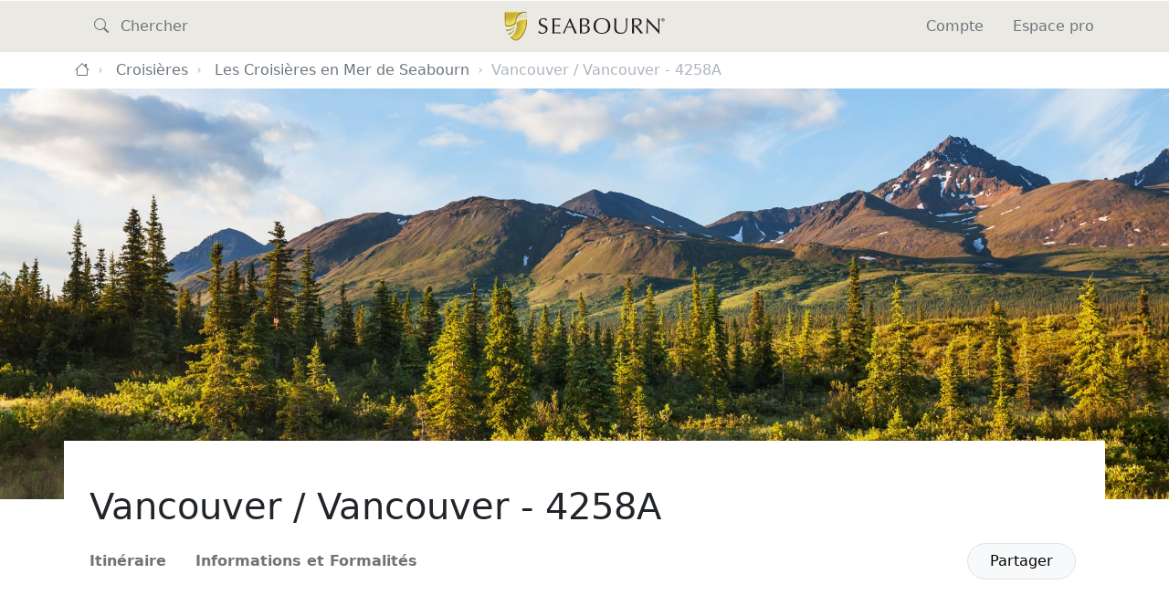

--- FILE ---
content_type: text/html; charset=UTF-8
request_url: https://www.seabourn-france.fr/croisieres/les-croisieres-en-mer-de-seabourn/croisieres-croisiere-en-mer-vancouver-vancouver-4258a?departure=163276
body_size: 12768
content:
            

<!DOCTYPE html>
<html lang="fr">
<head><!-- Google Tag Manager -->
<script>(function(w,d,s,l,i){w[l]=w[l]||[];w[l].push({'gtm.start':
new Date().getTime(),event:'gtm.js'});var f=d.getElementsByTagName(s)[0],
j=d.createElement(s),dl=l!='dataLayer'?'&l='+l:'';j.async=true;j.src=
'https://www.googletagmanager.com/gtm.js?id='+i+dl;f.parentNode.insertBefore(j,f);
})(window,document,'script','dataLayer','GTM-T9GJSRQ');</script>
<!-- End Google Tag Manager -->
    <meta charset="utf-8">
    <meta http-equiv="X-UA-Compatible" content="IE=edge">
    <meta name="viewport" content="width=device-width, initial-scale=1">

    <link rel="icon" href="/favicon_seabourn.ico"><!-- 32×32 -->
    <link rel="icon" href="/icon_seabourn.svg" type="image/svg+xml">
    <link rel="apple-touch-icon" href="/apple-touch-icon_seabourn.png"><!-- 180×180 -->
    <link rel="manifest" href="//manifest_seabourn.webmanifest">

            
<title>Vancouver / Vancouver - 4258A</title><meta name="robots" content="noIndex,noFollow"/><link rel="canonical" href="https://www.seabourn-france.fr/croisieres/les-croisieres-en-mer-de-seabourn/croisieres-croisiere-en-mer-vancouver-vancouver-4258a?departure=163276"/>    
                <link rel="stylesheet" href="/build/website/seabourn/354.f4e15457.css"><link rel="stylesheet" href="/build/website/seabourn/app.96b03f15.css">
    
    <link rel="stylesheet" href="/build/website/default/dynamic_page.7ef64d7c.css">
</head>
<body ><!-- Google Tag Manager (noscript) -->
<noscript><iframe src="https://www.googletagmanager.com/ns.html?id=GTM-T9GJSRQ"
height="0" width="0" style="display:none;visibility:hidden"></iframe></noscript>
<!-- End Google Tag Manager (noscript) -->
    	<div id="global_alert_messages">
			</div>
	

    <header class="dark"  style="">
                                            <nav class="container-xl">
                <div id="main_search_wrapper" class="collapse">
                    <form id="main_search" action="/search" method="GET">
                        <div class="input-group m-auto">
                            <button id="search_button" class="btn btn-outline-dark" type="submit"><i class="font-icon bi bi-search"></i></button>
                            <input id="main_search_input" name="q" type="text" class="form-control bg-transparent" placeholder="Chercher" required />
                        </div>
                        <div class="d-flex d-sm-none">
                            <button type="button" class="btn-close my-auto mx-2" data-bs-toggle="collapse" data-bs-target="#main_search_wrapper" aria-controls="main_search_wrapper" aria-label="Fermer"></button>
                        </div>
                    </form>
                </div>
                                <div class="d-sm-none">
                    <button id="main_search_trigger" class="btn btn-lg btn-text text-reset" data-bs-toggle="collapse" data-bs-target="#main_search_wrapper" aria-expanded="false" aria-controls="main_search_wrapper" title="Recherche">
                        <i class="font-icon bi bi-search"></i>
                    </button>
                </div>

                <a href="https://www.seabourn-france.fr/" class="d-block text-center fw-bold text-decoration-none">
                                            <img id="main_logo" src="/build/website/seabourn/images/logo_seabourn_secondary.svg" class="img-fluid d-block mx-auto" alt="Seabourn" loading="lazy" decoding="async" width="82" height="68" />
                                    </a>
                
                                <ul class="nav justify-content-end align-items-center d-none d-lg-flex">
                                                            <div class="esi_render" data-target="mainMenuNav"></div>
                </ul>
                                <div class="text-end d-lg-none">
                    <button id="main_menu_trigger" class="btn btn-lg btn-text text-reset" data-bs-toggle="offcanvas" data-bs-target="#main_menu_offscreen" aria-controls="main_menu_offscreen" title="Menu principal">
                        <i class="font-icon bi bi-list"></i>
                    </button>
                </div>
            </nav>
        
        
    </header>

                    <div id="main_menu_offscreen" class="offcanvas offcanvas-end d-lg-none" tabindex="-1" aria-labelledby="main_menu_trigger">
            <div class="offcanvas-header">
                <button type="button" class="btn-close text-reset" data-bs-dismiss="offcanvas" aria-label="Fermer"></button>
            </div>
            <div class="offcanvas-body">
                <ul class="nav flex-column">
                                                            <div class="esi_render" data-target="mainMenuNav"></div>
                </ul>
            </div>
        </div>
    
    			<nav class="container-xl" aria-label="breadcrumb">
		<ol class="breadcrumb py-2">
												<li class="breadcrumb-item d-none d-lg-block">
						<a href="https://www.seabourn-france.fr/" title="Accueil">
							<i class="font-icon bi bi-house"></i>
						</a>
					</li>
																						<li class="breadcrumb-item d-none d-lg-block">
							<a href="https://www.seabourn-france.fr/croisieres">Croisières</a>
						</li>
																											<li class="breadcrumb-item ">
							<a href="https://www.seabourn-france.fr/croisieres/les-croisieres-en-mer-de-seabourn">Les Croisières en Mer de Seabourn</a>
						</li>
																											<li class="breadcrumb-item active d-none d-lg-block" aria-current="page">Vancouver / Vancouver - 4258A</li>
														</ol>
	</nav>


    							
	<section id="hero" class="text-end lazyload" data-bg="/uploads/media/hero/02/12232-%E2%80%A2Van-Van-15jours.jpg?v=1-0" style="background-image:url('/uploads/media/hero_preview_thumb/02/12232-%E2%80%A2Van-Van-15jours.jpg?v=1-0');">
				<div class="container-xl">
											</div>
	</section>

    <section id="content" class="container-xl py-5">
        																																																																																	 
					
					
	
<section id="content_header" class="px-xl-3">
	<div class="d-flex flex-column-reverse flex-sm-row-reverse justify-content-end align-items-sm-center">
				<div>
			<h1>Vancouver / Vancouver - 4258A</h1>
								</div>
			</div>
</section>

	

				<nav id="internal_nav" class="d-none d-lg-flex navbar navbar-expand navbar-light bg-white position-sticky top-0 px-xl-3">
	<ul class="nav navbar-nav flex-grow-1 justify-content-start">
															<li class="nav-item">
					<a class="nav-link" href="#section_itineraire">Itinéraire</a>
				</li>
																		<li class="nav-item">
					<a class="nav-link" href="#section_informations-et-formalites">Informations et Formalités</a>
				</li>
							<button class="btn btn-light btn-pill border ms-auto me-1" data-bs-toggle="modal" data-bs-target="#sharer_modal">Partager</button>
	</ul>
</nav>
	
	<div class="text-lg-justify px-lg-5 mt-4"></div>

		
			<anchor id="section_itineraire"></anchor>
<section>
	<h2 class="h4">Itinéraire</h2>
			<div class="h2_subtitle h6"><button type="button" class="btn btn-light" data-bs-toggle="modal" data-bs-target="#itinerary_map_modal"><i class="font-icon bi bi-map me-2"></i>Voir la carte</button></div>
		<div class="modal fade" id="itinerary_map_modal" tabindex="-1" aria-labelledby="itinerary_map_modal_label" aria-hidden="true">
			<div class="modal-dialog modal-dialog-centered modal-dialog-scrollable modal-xl modal-fullscreen-lg-down">
				<div class="modal-content">
					<div class="modal-header">
						<h5 class="modal-title" id="itinerary_map_modal_label">Carte de l'itinéraire</h5>
						<button type="button" class="btn-close" data-bs-dismiss="modal" aria-label="Fermer"></button>
					</div>
					<div class="modal-body">
						<div class="d-flex align-items-center h-100">
							<img class="img-fluid d-block mx-auto" src="/media/12233/download/Van-Van-15jours.jpg?v=1&amp;inline=1" loading="lazy" decoding="async" />
						</div>
					</div>
				</div>
			</div>
		</div>
		<div class="itinerary_container mx-auto">
																																																																																																																																																																																																																		<div class="row g-2 g-md-3 my-3 align-items-center">
				<div class="col-3 col-sm-2">
					<div class="ratio ratio-1x1">
						<div class="border rounded-circle d-flex flex-column align-items-center justify-content-center day_count  ">
							<strong class="day_title fs-6 lh-1">
								Jour							</strong>
							<span class="display-6 lh-1">
								1							</span>
						</div>
					</div>
				</div>
				<div class="col-9 col-sm-8 d-flex align-items-center">
					<div>
						<h3 class="h5 mb-0">
															Vancouver, Colombie-Britannique
																						<span class="fs-6 fw-normal">- Canada</span>
													</h3>
													<button type="button" class="btn btn-link" data-bs-toggle="modal" data-bs-target="#stopover_1_modal">
								+ plus d'info
							</button>
							<div class="modal fade" id="stopover_1_modal" tabindex="-1" aria-labelledby="stopover_1_modal_label" aria-hidden="true">
								<div class="modal-dialog modal-dialog-centered modal-dialog-scrollable">
									<div class="modal-content">
										<div class="modal-header">
											<h5 class="modal-title" id="stopover_1_modal_label">Vancouver, Colombie-Britannique</h5>
											<button type="button" class="btn-close" data-bs-dismiss="modal" aria-label="Fermer"></button>
										</div>
										<div class="modal-body">
																							<img class="lazyload img-fluid mx-auto d-block" src="/uploads/media/16_9_preview_thumb/08/1238-Destinations%20Croisie%CC%80res%20Vancouver%2C%20Colombie-Britannique.jpg?v=1-0" data-src="/uploads/media/16_9/08/1238-Destinations%20Croisie%CC%80res%20Vancouver%2C%20Colombie-Britannique.jpg?v=1-0" alt="Destinations Croisières Vancouver, Colombie-Britannique" width="800" height="450" />
																						<p><p style="text-align:justify;">Vancouver est une ville multiculturelle où il fait bon vivre. Ville moderne aux portes d’une nature intacte, Vancouver est ouverte sur l’océan Pacifique, avec la majestueuse chaîne des Rocheuses en toile de fond.</p><p style="text-align:justify;">Situé sur une péninsule entre les deux rives de la ville, Stanley Park est un poumon de verdure où il fait bon se balader, à pied, en vélo ou en roller.</p><p style="text-align:justify;">Au nord de la ville, se trouve le pont suspendu de Capilano, vertigineux pont de singe qui enjambe le fleuve du même nom, qui offre aux courageux qui oseront l’emprunter, une vue à couper le souffle sur les denses forêts verdoyantes qui l’entourent.</p></p>
										</div>
									</div>
								</div>
							</div>
																			<div class="mt-1 mt-sm-3">
																																			17h00															</div>
											</div>
					<div class="itinerary_hr flex-grow-1 ms-4 d-none d-sm-block"></div>
				</div>
				<div class="col-2 d-none d-sm-block">
											<img class="img-fluid mx-auto d-block rounded-circle lazyload" src="/uploads/media/square_preview_thumb/08/1238-Destinations%20Croisie%CC%80res%20Vancouver%2C%20Colombie-Britannique.jpg?v=1-0" data-src="/uploads/media/square/08/1238-Destinations%20Croisie%CC%80res%20Vancouver%2C%20Colombie-Britannique.jpg?v=1-0" alt="Destinations Croisières Vancouver, Colombie-Britannique" width="600" height="600" />
									</div>
			</div>
																																																																																				<div class="row g-2 g-md-3 my-3 align-items-center">
				<div class="col-3 col-sm-2">
					<div class="ratio ratio-1x1">
						<div class="border rounded-circle d-flex flex-column align-items-center justify-content-center day_count  ">
							<strong class="day_title fs-6 lh-1">
								Jour							</strong>
							<span class="display-6 lh-1">
								1							</span>
						</div>
					</div>
				</div>
				<div class="col-9 col-sm-8 d-flex align-items-center">
					<div>
						<h3 class="h5 mb-0">
															Seymour Narrows, Colombie-Britannique
																						<span class="fs-6 fw-normal">- Canada</span>
													</h3>
																	</div>
					<div class="itinerary_hr flex-grow-1 ms-4 d-none d-sm-block"></div>
				</div>
				<div class="col-2 d-none d-sm-block">
									</div>
			</div>
																																																																																				<div class="row g-2 g-md-3 my-3 align-items-center">
				<div class="col-3 col-sm-2">
					<div class="ratio ratio-1x1">
						<div class="border rounded-circle d-flex flex-column align-items-center justify-content-center day_count  ">
							<strong class="day_title fs-6 lh-1">
								Jour							</strong>
							<span class="display-6 lh-1">
								2							</span>
						</div>
					</div>
				</div>
				<div class="col-9 col-sm-8 d-flex align-items-center">
					<div>
						<h3 class="h5 mb-0">
															Queen Charlotte Sound
																						<span class="fs-6 fw-normal">- Canada</span>
													</h3>
																	</div>
					<div class="itinerary_hr flex-grow-1 ms-4 d-none d-sm-block"></div>
				</div>
				<div class="col-2 d-none d-sm-block">
									</div>
			</div>
																																																																																																									<div class="row g-2 g-md-3 my-3 align-items-center">
				<div class="col-3 col-sm-2">
					<div class="ratio ratio-1x1">
						<div class="border rounded-circle d-flex flex-column align-items-center justify-content-center day_count  ">
							<strong class="day_title fs-6 lh-1">
								Jour							</strong>
							<span class="display-6 lh-1">
								3							</span>
						</div>
					</div>
				</div>
				<div class="col-9 col-sm-8 d-flex align-items-center">
					<div>
						<h3 class="h5 mb-0">
															Ketchikan, Alaska
																						<span class="fs-6 fw-normal">- États-Unis</span>
													</h3>
																			<div class="mt-1 mt-sm-3">
																	07h00									 - 									15h00															</div>
											</div>
					<div class="itinerary_hr flex-grow-1 ms-4 d-none d-sm-block"></div>
				</div>
				<div class="col-2 d-none d-sm-block">
									</div>
			</div>
																																																																																					<div id="itinerary_collapsible_parent">
					<div id="itinerary_collapsible_see_more" class="collapse show" data-bs-parent="#itinerary_collapsible_parent">
						<button class="collapsed btn btn-link mx-auto d-block" type="button" data-bs-toggle="collapse" data-bs-target="#itinerary_collapsible" aria-expanded="false" aria-controls="itinerary_collapsible">
							Afficher plus d'escales
						</button>
					</div>
					<div class="collapse" id="itinerary_collapsible" data-bs-parent="#itinerary_collapsible_parent">
						<div class="row g-2 g-md-3 my-3 align-items-center">
				<div class="col-3 col-sm-2">
					<div class="ratio ratio-1x1">
						<div class="border rounded-circle d-flex flex-column align-items-center justify-content-center day_count  ">
							<strong class="day_title fs-6 lh-1">
								Jour							</strong>
							<span class="display-6 lh-1">
								3							</span>
						</div>
					</div>
				</div>
				<div class="col-9 col-sm-8 d-flex align-items-center">
					<div>
						<h3 class="h5 mb-0">
															Passage de Snow Pass, Alaska
																						<span class="fs-6 fw-normal">- États-Unis</span>
													</h3>
																	</div>
					<div class="itinerary_hr flex-grow-1 ms-4 d-none d-sm-block"></div>
				</div>
				<div class="col-2 d-none d-sm-block">
									</div>
			</div>
																																																																																				<div class="row g-2 g-md-3 my-3 align-items-center">
				<div class="col-3 col-sm-2">
					<div class="ratio ratio-1x1">
						<div class="border rounded-circle d-flex flex-column align-items-center justify-content-center day_count  ">
							<strong class="day_title fs-6 lh-1">
								Jour							</strong>
							<span class="display-6 lh-1">
								3							</span>
						</div>
					</div>
				</div>
				<div class="col-9 col-sm-8 d-flex align-items-center">
					<div>
						<h3 class="h5 mb-0">
															Decision Passage, Alaska
																						<span class="fs-6 fw-normal">- États-Unis</span>
													</h3>
																	</div>
					<div class="itinerary_hr flex-grow-1 ms-4 d-none d-sm-block"></div>
				</div>
				<div class="col-2 d-none d-sm-block">
									</div>
			</div>
																																																																																																									<div class="row g-2 g-md-3 my-3 align-items-center">
				<div class="col-3 col-sm-2">
					<div class="ratio ratio-1x1">
						<div class="border rounded-circle d-flex flex-column align-items-center justify-content-center day_count  ">
							<strong class="day_title fs-6 lh-1">
								Jour							</strong>
							<span class="display-6 lh-1">
								4							</span>
						</div>
					</div>
				</div>
				<div class="col-9 col-sm-8 d-flex align-items-center">
					<div>
						<h3 class="h5 mb-0">
															Sitka, Alaska
																						<span class="fs-6 fw-normal">- États-Unis</span>
													</h3>
																			<div class="mt-1 mt-sm-3">
																	08h00									 - 									17h00															</div>
											</div>
					<div class="itinerary_hr flex-grow-1 ms-4 d-none d-sm-block"></div>
				</div>
				<div class="col-2 d-none d-sm-block">
									</div>
			</div>
																																																																																																																																																																																																							<div class="row g-2 g-md-3 my-3 align-items-center">
				<div class="col-3 col-sm-2">
					<div class="ratio ratio-1x1">
						<div class="border rounded-circle d-flex flex-column align-items-center justify-content-center day_count  ">
							<strong class="day_title fs-6 lh-1">
								Jour							</strong>
							<span class="display-6 lh-1">
								5							</span>
						</div>
					</div>
				</div>
				<div class="col-9 col-sm-8 d-flex align-items-center">
					<div>
						<h3 class="h5 mb-0">
															Glacier Bay National Park, Alaska (navigation)
																						<span class="fs-6 fw-normal">- États-Unis</span>
													</h3>
													<button type="button" class="btn btn-link" data-bs-toggle="modal" data-bs-target="#stopover_8_modal">
								+ plus d'info
							</button>
							<div class="modal fade" id="stopover_8_modal" tabindex="-1" aria-labelledby="stopover_8_modal_label" aria-hidden="true">
								<div class="modal-dialog modal-dialog-centered modal-dialog-scrollable">
									<div class="modal-content">
										<div class="modal-header">
											<h5 class="modal-title" id="stopover_8_modal_label">Glacier Bay National Park, Alaska (navigation)</h5>
											<button type="button" class="btn-close" data-bs-dismiss="modal" aria-label="Fermer"></button>
										</div>
										<div class="modal-body">
																							<img class="lazyload img-fluid mx-auto d-block" src="/uploads/media/16_9_preview_thumb/04/1194-Destinations%20Croisie%CC%80res%20Glacier%20Bay%20National%20Park%20%28navigation%29.jpg?v=1-2" data-src="/uploads/media/16_9/04/1194-Destinations%20Croisie%CC%80res%20Glacier%20Bay%20National%20Park%20%28navigation%29.jpg?v=1-2" alt="Destinations Croisières Glacier Bay National Park (navigation) " width="800" height="450" />
																						<p><p style="text-align:justify;">Dans le parc naturel de Glacier Bay se trouve une réserve naturelle d’une richesse incroyable. Le parc est classé au patrimoine mondial de l’humanité par l’UNESCO. Outre de majestueux glaciers d’un bleu limpide, on peut observer l’exceptionnelle faune sauvage d’Alaska&nbsp;: des ours, des baleines à bosse, des otaries, des orques, mais aussi des aigles.</p></p>
										</div>
									</div>
								</div>
							</div>
																			<div class="mt-1 mt-sm-3">
																	07h00									 - 									18h00															</div>
											</div>
					<div class="itinerary_hr flex-grow-1 ms-4 d-none d-sm-block"></div>
				</div>
				<div class="col-2 d-none d-sm-block">
											<img class="img-fluid mx-auto d-block rounded-circle lazyload" src="/uploads/media/square_preview_thumb/04/1194-Destinations%20Croisie%CC%80res%20Glacier%20Bay%20National%20Park%20%28navigation%29.jpg?v=1-2" data-src="/uploads/media/square/04/1194-Destinations%20Croisie%CC%80res%20Glacier%20Bay%20National%20Park%20%28navigation%29.jpg?v=1-2" alt="Destinations Croisières Glacier Bay National Park (navigation) " width="600" height="600" />
									</div>
			</div>
																																																																																																									<div class="row g-2 g-md-3 my-3 align-items-center">
				<div class="col-3 col-sm-2">
					<div class="ratio ratio-1x1">
						<div class="border rounded-circle d-flex flex-column align-items-center justify-content-center day_count  ">
							<strong class="day_title fs-6 lh-1">
								Jour							</strong>
							<span class="display-6 lh-1">
								6							</span>
						</div>
					</div>
				</div>
				<div class="col-9 col-sm-8 d-flex align-items-center">
					<div>
						<h3 class="h5 mb-0">
															Icy Strait Point, Alaska
																						<span class="fs-6 fw-normal">- États-Unis</span>
													</h3>
																			<div class="mt-1 mt-sm-3">
																	14h00									 - 									21h00															</div>
											</div>
					<div class="itinerary_hr flex-grow-1 ms-4 d-none d-sm-block"></div>
				</div>
				<div class="col-2 d-none d-sm-block">
									</div>
			</div>
																																																																						<div class="row g-2 g-md-3 my-3 align-items-center">
				<div class="col-3 col-sm-2">
					<div class="ratio ratio-1x1">
						<div class="border rounded-circle d-flex flex-column align-items-center justify-content-center day_count  ">
							<strong class="day_title fs-6 lh-1">
								Jour							</strong>
							<span class="display-6 lh-1">
								6							</span>
						</div>
					</div>
				</div>
				<div class="col-9 col-sm-8 d-flex align-items-center">
					<div>
						<h3 class="h5 mb-0">
															Inian islands, Alaska
																						<span class="fs-6 fw-normal">- États-Unis</span>
													</h3>
																			<div class="mt-1 mt-sm-3">
																	04h30									 - 									10h30															</div>
											</div>
					<div class="itinerary_hr flex-grow-1 ms-4 d-none d-sm-block"></div>
				</div>
				<div class="col-2 d-none d-sm-block">
									</div>
			</div>
																																																																						<div class="row g-2 g-md-3 my-3 align-items-center">
				<div class="col-3 col-sm-2">
					<div class="ratio ratio-1x1">
						<div class="border rounded-circle d-flex flex-column align-items-center justify-content-center day_count  ">
							<strong class="day_title fs-6 lh-1">
								Jour							</strong>
							<span class="display-6 lh-1">
								7							</span>
						</div>
					</div>
				</div>
				<div class="col-9 col-sm-8 d-flex align-items-center">
					<div>
						<h3 class="h5 mb-0">
															Haines, Alaska
																						<span class="fs-6 fw-normal">- États-Unis</span>
													</h3>
																			<div class="mt-1 mt-sm-3">
																	07h00									 - 									18h00															</div>
											</div>
					<div class="itinerary_hr flex-grow-1 ms-4 d-none d-sm-block"></div>
				</div>
				<div class="col-2 d-none d-sm-block">
									</div>
			</div>
																																																																																				<div class="row g-2 g-md-3 my-3 align-items-center">
				<div class="col-3 col-sm-2">
					<div class="ratio ratio-1x1">
						<div class="border rounded-circle d-flex flex-column align-items-center justify-content-center day_count  ">
							<strong class="day_title fs-6 lh-1">
								Jour							</strong>
							<span class="display-6 lh-1">
								7							</span>
						</div>
					</div>
				</div>
				<div class="col-9 col-sm-8 d-flex align-items-center">
					<div>
						<h3 class="h5 mb-0">
															Canal Lynn, Alaska 
																						<span class="fs-6 fw-normal">- États-Unis</span>
													</h3>
																	</div>
					<div class="itinerary_hr flex-grow-1 ms-4 d-none d-sm-block"></div>
				</div>
				<div class="col-2 d-none d-sm-block">
									</div>
			</div>
																																																																																																																																																																																																							<div class="row g-2 g-md-3 my-3 align-items-center">
				<div class="col-3 col-sm-2">
					<div class="ratio ratio-1x1">
						<div class="border rounded-circle d-flex flex-column align-items-center justify-content-center day_count  ">
							<strong class="day_title fs-6 lh-1">
								Jour							</strong>
							<span class="display-6 lh-1">
								8							</span>
						</div>
					</div>
				</div>
				<div class="col-9 col-sm-8 d-flex align-items-center">
					<div>
						<h3 class="h5 mb-0">
															Juneau, Alaska
																						<span class="fs-6 fw-normal">- États-Unis</span>
													</h3>
													<button type="button" class="btn btn-link" data-bs-toggle="modal" data-bs-target="#stopover_13_modal">
								+ plus d'info
							</button>
							<div class="modal fade" id="stopover_13_modal" tabindex="-1" aria-labelledby="stopover_13_modal_label" aria-hidden="true">
								<div class="modal-dialog modal-dialog-centered modal-dialog-scrollable">
									<div class="modal-content">
										<div class="modal-header">
											<h5 class="modal-title" id="stopover_13_modal_label">Juneau, Alaska</h5>
											<button type="button" class="btn-close" data-bs-dismiss="modal" aria-label="Fermer"></button>
										</div>
										<div class="modal-body">
																							<img class="lazyload img-fluid mx-auto d-block" src="/uploads/media/16_9_preview_thumb/09/1199-Destinations%20Croisie%CC%80res%20Juneau.jpg?v=1-0" data-src="/uploads/media/16_9/09/1199-Destinations%20Croisie%CC%80res%20Juneau.jpg?v=1-0" alt="Destinations Croisières Juneau" width="800" height="450" />
																						<p><p style="text-align:justify;">Juneau est la capitale de l’Alaska, et n’est accessible que par les airs ou par la mer tant elle est isolée. Les montagnes qui l’entourent sont tellement escarpées, que tout accès par la terre est impossible. Les rues du centre-ville sont très pittoresques et regorgent de boutiques d’artisanat local et de restaurant où déguster saumon ou crabe royal d’une fraîcheur extraordinaire.</p><p style="text-align:justify;">Pour goûter pleinement à la nature sauvage de Juneau, il faut emprunter le téléphérique jusqu’au sommet du Mont Roberts. Le point de vue sur la ville est à couper le souffle. C’est aussi l’endroit pour aller se promener ou randonner dans les forêts environnantes. L’occasion peut-être d’apercevoir quelques-unes des espèces emblématiques d’Alaska, comme des ours ou de majestueux aigles. Dans la baie, otaries et baleines font régulièrement des apparitions, pour le plus grand bonheur des visiteurs.</p></p>
										</div>
									</div>
								</div>
							</div>
																			<div class="mt-1 mt-sm-3">
																	07h00									 - 									21h00															</div>
											</div>
					<div class="itinerary_hr flex-grow-1 ms-4 d-none d-sm-block"></div>
				</div>
				<div class="col-2 d-none d-sm-block">
											<img class="img-fluid mx-auto d-block rounded-circle lazyload" src="/uploads/media/square_preview_thumb/09/1199-Destinations%20Croisie%CC%80res%20Juneau.jpg?v=1-0" data-src="/uploads/media/square/09/1199-Destinations%20Croisie%CC%80res%20Juneau.jpg?v=1-0" alt="Destinations Croisières Juneau" width="600" height="600" />
									</div>
			</div>
																																																																																																																																																																											<div class="row g-2 g-md-3 my-3 align-items-center">
				<div class="col-3 col-sm-2">
					<div class="ratio ratio-1x1">
						<div class="border rounded-circle d-flex flex-column align-items-center justify-content-center day_count  ">
							<strong class="day_title fs-6 lh-1">
								Jour							</strong>
							<span class="display-6 lh-1">
								9							</span>
						</div>
					</div>
				</div>
				<div class="col-9 col-sm-8 d-flex align-items-center">
					<div>
						<h3 class="h5 mb-0">
															Tracy Arm Fjord, Alaska
																						<span class="fs-6 fw-normal">- États-Unis</span>
													</h3>
													<button type="button" class="btn btn-link" data-bs-toggle="modal" data-bs-target="#stopover_14_modal">
								+ plus d'info
							</button>
							<div class="modal fade" id="stopover_14_modal" tabindex="-1" aria-labelledby="stopover_14_modal_label" aria-hidden="true">
								<div class="modal-dialog modal-dialog-centered modal-dialog-scrollable">
									<div class="modal-content">
										<div class="modal-header">
											<h5 class="modal-title" id="stopover_14_modal_label">Tracy Arm Fjord, Alaska</h5>
											<button type="button" class="btn-close" data-bs-dismiss="modal" aria-label="Fermer"></button>
										</div>
										<div class="modal-body">
																							<img class="lazyload img-fluid mx-auto d-block" src="/uploads/media/16_9_preview_thumb/08/16388-Destinations%20Croisie%CC%80res%20Tracy%20Arm%20Fjord.jpg?v=1-1" data-src="/uploads/media/16_9/08/16388-Destinations%20Croisie%CC%80res%20Tracy%20Arm%20Fjord.jpg?v=1-1" alt="Destinations Croisières Tracy Arm Fjord" width="800" height="450" />
																						<p><p>Situé non loin de la petite ville de Juneau, le fjord de Tracy Arm longe les splendides paysages de la forêt nationale de Tongass. La navigation permet de découvrir d’imposants glaciers actifs, des icebergs, des parois vertigineuses d’où se jettent de tumultueuses chutes d’eau. La faune, très riche dans la région n’attend que le regard du spectateur pur se dévoiler&nbsp;: baleines, phoques, aigles, ours…</p></p>
										</div>
									</div>
								</div>
							</div>
																			<div class="mt-1 mt-sm-3">
																	08h00									 - 									17h00															</div>
											</div>
					<div class="itinerary_hr flex-grow-1 ms-4 d-none d-sm-block"></div>
				</div>
				<div class="col-2 d-none d-sm-block">
											<img class="img-fluid mx-auto d-block rounded-circle lazyload" src="/uploads/media/square_preview_thumb/08/16388-Destinations%20Croisie%CC%80res%20Tracy%20Arm%20Fjord.jpg?v=1-1" data-src="/uploads/media/square/08/16388-Destinations%20Croisie%CC%80res%20Tracy%20Arm%20Fjord.jpg?v=1-1" alt="Destinations Croisières Tracy Arm Fjord" width="600" height="600" />
									</div>
			</div>
																																																																																				<div class="row g-2 g-md-3 my-3 align-items-center">
				<div class="col-3 col-sm-2">
					<div class="ratio ratio-1x1">
						<div class="border rounded-circle d-flex flex-column align-items-center justify-content-center day_count  ">
							<strong class="day_title fs-6 lh-1">
								Jour							</strong>
							<span class="display-6 lh-1">
								9							</span>
						</div>
					</div>
				</div>
				<div class="col-9 col-sm-8 d-flex align-items-center">
					<div>
						<h3 class="h5 mb-0">
															Stephens Passage, Alaska
																						<span class="fs-6 fw-normal">- États-Unis</span>
													</h3>
																	</div>
					<div class="itinerary_hr flex-grow-1 ms-4 d-none d-sm-block"></div>
				</div>
				<div class="col-2 d-none d-sm-block">
									</div>
			</div>
																																																																																				<div class="row g-2 g-md-3 my-3 align-items-center">
				<div class="col-3 col-sm-2">
					<div class="ratio ratio-1x1">
						<div class="border rounded-circle d-flex flex-column align-items-center justify-content-center day_count  ">
							<strong class="day_title fs-6 lh-1">
								Jour							</strong>
							<span class="display-6 lh-1">
								10							</span>
						</div>
					</div>
				</div>
				<div class="col-9 col-sm-8 d-flex align-items-center">
					<div>
						<h3 class="h5 mb-0">
															Decision Passage, Alaska
																						<span class="fs-6 fw-normal">- États-Unis</span>
													</h3>
																	</div>
					<div class="itinerary_hr flex-grow-1 ms-4 d-none d-sm-block"></div>
				</div>
				<div class="col-2 d-none d-sm-block">
									</div>
			</div>
																																																																						<div class="row g-2 g-md-3 my-3 align-items-center">
				<div class="col-3 col-sm-2">
					<div class="ratio ratio-1x1">
						<div class="border rounded-circle d-flex flex-column align-items-center justify-content-center day_count  ">
							<strong class="day_title fs-6 lh-1">
								Jour							</strong>
							<span class="display-6 lh-1">
								10							</span>
						</div>
					</div>
				</div>
				<div class="col-9 col-sm-8 d-flex align-items-center">
					<div>
						<h3 class="h5 mb-0">
															Wrangell, Alaska
																						<span class="fs-6 fw-normal">- États-Unis</span>
													</h3>
																			<div class="mt-1 mt-sm-3">
																	08h00									 - 									18h00															</div>
											</div>
					<div class="itinerary_hr flex-grow-1 ms-4 d-none d-sm-block"></div>
				</div>
				<div class="col-2 d-none d-sm-block">
									</div>
			</div>
																																																																																				<div class="row g-2 g-md-3 my-3 align-items-center">
				<div class="col-3 col-sm-2">
					<div class="ratio ratio-1x1">
						<div class="border rounded-circle d-flex flex-column align-items-center justify-content-center day_count  ">
							<strong class="day_title fs-6 lh-1">
								Jour							</strong>
							<span class="display-6 lh-1">
								10							</span>
						</div>
					</div>
				</div>
				<div class="col-9 col-sm-8 d-flex align-items-center">
					<div>
						<h3 class="h5 mb-0">
															Détroit de Stikine, Alaska 
																						<span class="fs-6 fw-normal">- États-Unis</span>
													</h3>
																	</div>
					<div class="itinerary_hr flex-grow-1 ms-4 d-none d-sm-block"></div>
				</div>
				<div class="col-2 d-none d-sm-block">
									</div>
			</div>
																																																																																				<div class="row g-2 g-md-3 my-3 align-items-center">
				<div class="col-3 col-sm-2">
					<div class="ratio ratio-1x1">
						<div class="border rounded-circle d-flex flex-column align-items-center justify-content-center day_count  ">
							<strong class="day_title fs-6 lh-1">
								Jour							</strong>
							<span class="display-6 lh-1">
								11							</span>
						</div>
					</div>
				</div>
				<div class="col-9 col-sm-8 d-flex align-items-center">
					<div>
						<h3 class="h5 mb-0">
															Canal Behm, Alaska
																						<span class="fs-6 fw-normal">- États-Unis</span>
													</h3>
																	</div>
					<div class="itinerary_hr flex-grow-1 ms-4 d-none d-sm-block"></div>
				</div>
				<div class="col-2 d-none d-sm-block">
									</div>
			</div>
																																																																						<div class="row g-2 g-md-3 my-3 align-items-center">
				<div class="col-3 col-sm-2">
					<div class="ratio ratio-1x1">
						<div class="border rounded-circle d-flex flex-column align-items-center justify-content-center day_count  ">
							<strong class="day_title fs-6 lh-1">
								Jour							</strong>
							<span class="display-6 lh-1">
								11							</span>
						</div>
					</div>
				</div>
				<div class="col-9 col-sm-8 d-flex align-items-center">
					<div>
						<h3 class="h5 mb-0">
															Fjord de Rudyerd Bay (Misty Fjords), Alaska
																						<span class="fs-6 fw-normal">- États-Unis</span>
													</h3>
																			<div class="mt-1 mt-sm-3">
																	08h00									 - 									18h00															</div>
											</div>
					<div class="itinerary_hr flex-grow-1 ms-4 d-none d-sm-block"></div>
				</div>
				<div class="col-2 d-none d-sm-block">
									</div>
			</div>
																																																																																				<div class="row g-2 g-md-3 my-3 align-items-center">
				<div class="col-3 col-sm-2">
					<div class="ratio ratio-1x1">
						<div class="border rounded-circle d-flex flex-column align-items-center justify-content-center day_count  ">
							<strong class="day_title fs-6 lh-1">
								Jour							</strong>
							<span class="display-6 lh-1">
								11							</span>
						</div>
					</div>
				</div>
				<div class="col-9 col-sm-8 d-flex align-items-center">
					<div>
						<h3 class="h5 mb-0">
															Monument national Misty Fjords 
																						<span class="fs-6 fw-normal">- États-Unis</span>
													</h3>
																	</div>
					<div class="itinerary_hr flex-grow-1 ms-4 d-none d-sm-block"></div>
				</div>
				<div class="col-2 d-none d-sm-block">
									</div>
			</div>
																																																																																																																																																																											<div class="row g-2 g-md-3 my-3 align-items-center">
				<div class="col-3 col-sm-2">
					<div class="ratio ratio-1x1">
						<div class="border rounded-circle d-flex flex-column align-items-center justify-content-center day_count  ">
							<strong class="day_title fs-6 lh-1">
								Jour							</strong>
							<span class="display-6 lh-1">
								12							</span>
						</div>
					</div>
				</div>
				<div class="col-9 col-sm-8 d-flex align-items-center">
					<div>
						<h3 class="h5 mb-0">
															Prince rupert, colombie britannique
																						<span class="fs-6 fw-normal">- Canada</span>
													</h3>
													<button type="button" class="btn btn-link" data-bs-toggle="modal" data-bs-target="#stopover_22_modal">
								+ plus d'info
							</button>
							<div class="modal fade" id="stopover_22_modal" tabindex="-1" aria-labelledby="stopover_22_modal_label" aria-hidden="true">
								<div class="modal-dialog modal-dialog-centered modal-dialog-scrollable">
									<div class="modal-content">
										<div class="modal-header">
											<h5 class="modal-title" id="stopover_22_modal_label">Prince rupert, colombie britannique</h5>
											<button type="button" class="btn-close" data-bs-dismiss="modal" aria-label="Fermer"></button>
										</div>
										<div class="modal-body">
																							<img class="lazyload img-fluid mx-auto d-block" src="/uploads/media/16_9_preview_thumb/04/16374-destination-prince-rupert-colombie-britannique.jpg?v=1-0" data-src="/uploads/media/16_9/04/16374-destination-prince-rupert-colombie-britannique.jpg?v=1-0" alt="destination-prince-rupert-colombie-britannique" width="800" height="450" />
																						<p><p>Prince Rupert est une petite ville portuaire aux portes de l’Alaska, sur l’île de Kaien. Les paysages grandioses sont à couper le souffle, et la région regorge de vie sauvage. Les sorties en mer pour aller observer les orques et les baleines à bosses sont d’ailleurs une des principales attractions pour les visiteurs. De nombreux sentiers de randonnée sillonnent l’île, permettant aux amateurs de découvrir et de s’imprégner des denses forêts et des multiples points d’intérêts qui jalonnent les chemins.</p></p>
										</div>
									</div>
								</div>
							</div>
																			<div class="mt-1 mt-sm-3">
																	08h00									 - 									23h00															</div>
											</div>
					<div class="itinerary_hr flex-grow-1 ms-4 d-none d-sm-block"></div>
				</div>
				<div class="col-2 d-none d-sm-block">
											<img class="img-fluid mx-auto d-block rounded-circle lazyload" src="/uploads/media/square_preview_thumb/04/16374-destination-prince-rupert-colombie-britannique.jpg?v=1-0" data-src="/uploads/media/square/04/16374-destination-prince-rupert-colombie-britannique.jpg?v=1-0" alt="destination-prince-rupert-colombie-britannique" width="600" height="600" />
									</div>
			</div>
																																																																																				<div class="row g-2 g-md-3 my-3 align-items-center">
				<div class="col-3 col-sm-2">
					<div class="ratio ratio-1x1">
						<div class="border rounded-circle d-flex flex-column align-items-center justify-content-center day_count  ">
							<strong class="day_title fs-6 lh-1">
								Jour							</strong>
							<span class="display-6 lh-1">
								13							</span>
						</div>
					</div>
				</div>
				<div class="col-9 col-sm-8 d-flex align-items-center">
					<div>
						<h3 class="h5 mb-0">
															Grenville Channel
																						<span class="fs-6 fw-normal">- Canada</span>
													</h3>
																	</div>
					<div class="itinerary_hr flex-grow-1 ms-4 d-none d-sm-block"></div>
				</div>
				<div class="col-2 d-none d-sm-block">
									</div>
			</div>
																																																																						<div class="row g-2 g-md-3 my-3 align-items-center">
				<div class="col-3 col-sm-2">
					<div class="ratio ratio-1x1">
						<div class="border rounded-circle d-flex flex-column align-items-center justify-content-center day_count  ">
							<strong class="day_title fs-6 lh-1">
								Jour							</strong>
							<span class="display-6 lh-1">
								13							</span>
						</div>
					</div>
				</div>
				<div class="col-9 col-sm-8 d-flex align-items-center">
					<div>
						<h3 class="h5 mb-0">
															Whale Channel
																						<span class="fs-6 fw-normal">- Canada</span>
													</h3>
																			<div class="mt-1 mt-sm-3">
																	10h00									 - 									14h00															</div>
											</div>
					<div class="itinerary_hr flex-grow-1 ms-4 d-none d-sm-block"></div>
				</div>
				<div class="col-2 d-none d-sm-block">
									</div>
			</div>
																																																																																				<div class="row g-2 g-md-3 my-3 align-items-center">
				<div class="col-3 col-sm-2">
					<div class="ratio ratio-1x1">
						<div class="border rounded-circle d-flex flex-column align-items-center justify-content-center day_count  ">
							<strong class="day_title fs-6 lh-1">
								Jour							</strong>
							<span class="display-6 lh-1">
								13							</span>
						</div>
					</div>
				</div>
				<div class="col-9 col-sm-8 d-flex align-items-center">
					<div>
						<h3 class="h5 mb-0">
															Princess Royal Channel
																						<span class="fs-6 fw-normal">- Canada</span>
													</h3>
																	</div>
					<div class="itinerary_hr flex-grow-1 ms-4 d-none d-sm-block"></div>
				</div>
				<div class="col-2 d-none d-sm-block">
									</div>
			</div>
																																																																						<div class="row g-2 g-md-3 my-3 align-items-center">
				<div class="col-3 col-sm-2">
					<div class="ratio ratio-1x1">
						<div class="border rounded-circle d-flex flex-column align-items-center justify-content-center day_count  ">
							<strong class="day_title fs-6 lh-1">
								Jour							</strong>
							<span class="display-6 lh-1">
								14							</span>
						</div>
					</div>
				</div>
				<div class="col-9 col-sm-8 d-flex align-items-center">
					<div>
						<h3 class="h5 mb-0">
															Alert Bay
																						<span class="fs-6 fw-normal">- Canada</span>
													</h3>
																			<div class="mt-1 mt-sm-3">
																	06h00									 - 									16h00															</div>
											</div>
					<div class="itinerary_hr flex-grow-1 ms-4 d-none d-sm-block"></div>
				</div>
				<div class="col-2 d-none d-sm-block">
									</div>
			</div>
																																																																																				<div class="row g-2 g-md-3 my-3 align-items-center">
				<div class="col-3 col-sm-2">
					<div class="ratio ratio-1x1">
						<div class="border rounded-circle d-flex flex-column align-items-center justify-content-center day_count  ">
							<strong class="day_title fs-6 lh-1">
								Jour							</strong>
							<span class="display-6 lh-1">
								14							</span>
						</div>
					</div>
				</div>
				<div class="col-9 col-sm-8 d-flex align-items-center">
					<div>
						<h3 class="h5 mb-0">
															Détroit de Johnstone
																						<span class="fs-6 fw-normal">- Canada</span>
													</h3>
																	</div>
					<div class="itinerary_hr flex-grow-1 ms-4 d-none d-sm-block"></div>
				</div>
				<div class="col-2 d-none d-sm-block">
									</div>
			</div>
																																																																																				<div class="row g-2 g-md-3 my-3 align-items-center">
				<div class="col-3 col-sm-2">
					<div class="ratio ratio-1x1">
						<div class="border rounded-circle d-flex flex-column align-items-center justify-content-center day_count  ">
							<strong class="day_title fs-6 lh-1">
								Jour							</strong>
							<span class="display-6 lh-1">
								14							</span>
						</div>
					</div>
				</div>
				<div class="col-9 col-sm-8 d-flex align-items-center">
					<div>
						<h3 class="h5 mb-0">
															Seymour Narrows, Colombie-Britannique
																						<span class="fs-6 fw-normal">- Canada</span>
													</h3>
																	</div>
					<div class="itinerary_hr flex-grow-1 ms-4 d-none d-sm-block"></div>
				</div>
				<div class="col-2 d-none d-sm-block">
									</div>
			</div>
																																																																																																																																																																																																														<div class="row g-2 g-md-3 my-3 align-items-center">
				<div class="col-3 col-sm-2">
					<div class="ratio ratio-1x1">
						<div class="border rounded-circle d-flex flex-column align-items-center justify-content-center day_count  ">
							<strong class="day_title fs-6 lh-1">
								Jour							</strong>
							<span class="display-6 lh-1">
								15							</span>
						</div>
					</div>
				</div>
				<div class="col-9 col-sm-8 d-flex align-items-center">
					<div>
						<h3 class="h5 mb-0">
															Vancouver, Colombie-Britannique
																						<span class="fs-6 fw-normal">- Canada</span>
													</h3>
													<button type="button" class="btn btn-link" data-bs-toggle="modal" data-bs-target="#stopover_29_modal">
								+ plus d'info
							</button>
							<div class="modal fade" id="stopover_29_modal" tabindex="-1" aria-labelledby="stopover_29_modal_label" aria-hidden="true">
								<div class="modal-dialog modal-dialog-centered modal-dialog-scrollable">
									<div class="modal-content">
										<div class="modal-header">
											<h5 class="modal-title" id="stopover_29_modal_label">Vancouver, Colombie-Britannique</h5>
											<button type="button" class="btn-close" data-bs-dismiss="modal" aria-label="Fermer"></button>
										</div>
										<div class="modal-body">
																							<img class="lazyload img-fluid mx-auto d-block" src="/uploads/media/16_9_preview_thumb/08/1238-Destinations%20Croisie%CC%80res%20Vancouver%2C%20Colombie-Britannique.jpg?v=1-0" data-src="/uploads/media/16_9/08/1238-Destinations%20Croisie%CC%80res%20Vancouver%2C%20Colombie-Britannique.jpg?v=1-0" alt="Destinations Croisières Vancouver, Colombie-Britannique" width="800" height="450" />
																						<p><p style="text-align:justify;">Vancouver est une ville multiculturelle où il fait bon vivre. Ville moderne aux portes d’une nature intacte, Vancouver est ouverte sur l’océan Pacifique, avec la majestueuse chaîne des Rocheuses en toile de fond.</p><p style="text-align:justify;">Situé sur une péninsule entre les deux rives de la ville, Stanley Park est un poumon de verdure où il fait bon se balader, à pied, en vélo ou en roller.</p><p style="text-align:justify;">Au nord de la ville, se trouve le pont suspendu de Capilano, vertigineux pont de singe qui enjambe le fleuve du même nom, qui offre aux courageux qui oseront l’emprunter, une vue à couper le souffle sur les denses forêts verdoyantes qui l’entourent.</p></p>
										</div>
									</div>
								</div>
							</div>
																			<div class="mt-1 mt-sm-3">
																	07h00																																	</div>
											</div>
					<div class="itinerary_hr flex-grow-1 ms-4 d-none d-sm-block"></div>
				</div>
				<div class="col-2 d-none d-sm-block">
											<img class="img-fluid mx-auto d-block rounded-circle lazyload" src="/uploads/media/square_preview_thumb/08/1238-Destinations%20Croisie%CC%80res%20Vancouver%2C%20Colombie-Britannique.jpg?v=1-0" data-src="/uploads/media/square/08/1238-Destinations%20Croisie%CC%80res%20Vancouver%2C%20Colombie-Britannique.jpg?v=1-0" alt="Destinations Croisières Vancouver, Colombie-Britannique" width="600" height="600" />
									</div>
			</div>
															<button class="btn btn-link mx-auto d-block" type="button" data-bs-toggle="collapse" data-bs-target="#itinerary_collapsible_see_more" aria-expanded="true" aria-controls="itinerary_collapsible_see_more">
							Afficher moins d'escales
						</button>
					</div>
				</div>
						</div>
</section>


	<anchor id="section_bateau"></anchor><section>
	<h2 class="h4">Bateau</h2>
				<div class="swiper-container panoramic_image_slider_container">
		<div id="slider_bateau" class="swiper-wrapper panoramic_image_slider_wrapper">
																														<div class="swiper-slide">
							<div class="panoramic_image_wrapper  active">
								<div class="panoramic_image_image lazyload" ></div>
								<div class="panoramic_image_content">
									<div class="lh-sm p-3 p-md-4">
																				<h3>  </h3>
										  																			</div>
								</div>
							</div>
						</div>
																				</div>
		<div class="swiper-navigation inline-swiper-navigation hidden">
			<div class="swiper-button-prev"></div>
			<div class="swiper-pagination"></div>
			<div class="swiper-button-next"></div>
		</div>
	</div>
</section>






	<anchor id="section_informations-et-formalites"></anchor>
	<section>
		<h2 class="h4">Informations et Formalités</h2>
		<div class="accordion">
											<div class="accordion-item">
					<div class="accordion-header" id="seabourn-a-savoir_heading">
						<div class="accordion-button collapsed" role="button" data-bs-toggle="collapse" data-bs-target="#seabourn-a-savoir_collapse" aria-expanded="false" aria-controls="seabourn-a-savoir_collapse">
							<legend class="form-label col-form-label mb-0 fw-semibold">Bon à savoir</legend>
						</div>
					</div>
					<div id="seabourn-a-savoir_collapse" class="accordion-collapse collapse" aria-labelledby="seabourn-a-savoir_heading">
						<div class="accordion-body">
							<p style="text-align:justify;">La compagnie se réserve le droit de modifier les prix. Les tarifs des croisières, réductions, suppléments ou les offres spéciales publiés peuvent être supprimés ou modifiés sans préavis. Les tarifs peuvent évoluer à la hausse ou à la baisse. Des promotions ou offres spéciales peuvent être disponibles ponctuellement et dépendent de la date de départ, du remplissage du navire ou de l'itinéraire. Nous vous conseillons de vérifier les tarifs en vigueur auprès de votre agence de voyages ou nos services.</p><p style="text-align:justify;"><strong>Service compris :</strong><br>Aucun pourboire n'est demandé ni même espéré de la part de nos membres d'équipage.</p><p style="text-align:justify;"><strong>Cabine individuelle :</strong><br>Un supplément de 200 % du prix par personne en cabine double s'applique pour les passagers souhaitant réserver une cabine double à usage individuel.</p><p style="text-align:justify;"><strong>Troisième passager et tarifs enfants :</strong><br>• Les enfants voyageant entant que deuxième passager dans une suite payent le tarif adulte en double.<br>• Le troisième passager à partir de deux ans paye 50 % du prix par personne en double. Le nombre de cabines pouvant accueillir une troisième personne est limité.<br>Note : les enfants de moins de 6 mois au moment de l'embarquement ne sont pas admis à bord. Sur certains itinéraires, l'âge minimum est d'un an. Nous consulter.</p>
						</div>
					</div>
				</div>
											<div class="accordion-item">
					<div class="accordion-header" id="seabourn-formalites_heading">
						<div class="accordion-button collapsed" role="button" data-bs-toggle="collapse" data-bs-target="#seabourn-formalites_collapse" aria-expanded="false" aria-controls="seabourn-formalites_collapse">
							<legend class="form-label col-form-label mb-0 fw-semibold">Formalités</legend>
						</div>
					</div>
					<div id="seabourn-formalites_collapse" class="accordion-collapse collapse" aria-labelledby="seabourn-formalites_heading">
						<div class="accordion-body">
							<p style="text-align:justify;"><strong>Formalités de police pour les ressortissants français&nbsp;:</strong><br>Le passeport individuel (y compris pour les enfants) en cours de validité (3 à 6 mois après la date de retour pour certains pays) est&nbsp;<strong>obligatoire pour toutes les destinations</strong>. En raison de l’immatriculation des navires, la carte nationale d’identité n’est pas valable même pour des croisières en Europe faisant escale exclusivement dans les pays de la Communauté Européenne.<br>Vous devrez, également, justifier de fonds suffisants (carte de crédit internationale).</p><p style="text-align:justify;">&nbsp;<strong>Formalités de police pour les passagers d’autres nationalités&nbsp;:</strong><br>Les formalités (visas d’entrée et formalités sanitaires) sont communiquées à l’inscription en fonction des pays visités et s’adressent aux passagers de nationalité française. Nous n’avons pas la possibilité de vérifier les formalités pour les passagers d’autre nationalité qui doivent se renseigner auprès des consulats des pays visités ou sur le site <a target="_self" href="https://www.diplomatie.gouv.fr/fr/"><u>France Diplomatie</u></a></p><p style="text-align:center;"><u>_____________________________________________________________________________________________________________________________________________________________________________________</u></p><p style="text-align:justify;"><strong>Formalités pour l’entrée et le transit aux Etats-Unis </strong>(pour les croisières concernées)<br>Les voyageurs à destination des États-Unis ou en transit via une ville des États-Unis pour un séjour inférieur à 90 jours (selon l’acheminement aérien emprunté) notamment pour la Polynésie, Hawaii, l’Alaska ou l’Amérique du Sud) ou embarquant aux États-Unis et à Porto Rico doivent présenter&nbsp;:<br>•&nbsp;<strong>un passeport électronique avec puce intégrée et photo numérique</strong><br>• <strong>un formulaire ESTA</strong><br>Les bébés et enfants doivent être en possession d’un passeport individuel répondant aux mêmes critères.</p><p style="text-align:justify;"><strong>Formulaire ESTA </strong>(Electronic System for Travel Authorization).<br>L’ESTA est une autorisation de voyage électronique que chaque voyageur se rendant aux Etats-Unis et bénéficiant du programme d’exemption de visa doit obtenir avant d’embarquer à bord d’un avion ou d’un bateau à destination des États-Unis.<br>Les voyageurs doivent s’acquitter de frais d’un montant de 14 dollars lorsqu’ils font la demande d’autorisation ESTA. Le règlement s’effectue par carte bancaire, en ligne sur le site officiel.<br>Mise en garde : attention aux sites internet payants usurpateurs. Seul le&nbsp;<a target="_self" href="https://esta.cbp.dhs.gov/">site officiel du gouvernement américain</a>&nbsp;gère les demandes. Il est donc recommandé de taper l’adresse URL complète du site qui est disponible en plusieurs langues.<br>Les demandes ESTA peuvent être effectuées à n’importe quel moment avant le départ, mais il est vivement recommandé de le faire dès l’inscription au voyage.</p><p style="text-align:justify;"><strong>REFORME DU PROGRAMME D’EXEMPTION DE VISA pour l’entrée ou le transit aux ETATS-UNIS*</strong><br>Depuis le 21 janvier 2016, la réforme du programme d’exemption de visa (ESTA) est applicable aux ressortissants des 38 pays concernés (dont la France) ayant effectué un voyage depuis le 1er mars 2011 dans les pays suivants : Irak, Iran,&nbsp; Syrie, Soudan, Yémen, Somalie et Libye ou ayant la double nationalité avec l'un des pays cités et pour les passagers s'étant rendu à Cuba depuis janvier 2021.<br>Ces ressortissants ne sont plus autorisés à faire une demande ESTA (autorisation de voyage électronique) et doivent obtenir un visa d’entrée auprès du consulat des États-Unis.<br>La demande de visa doit être effectuée au moins trois mois avant la date d’entrée.<br>Avant de réserver, les voyageurs concernés par cette réforme sont invités à consulter le&nbsp;<a target="_self" href="https://fr.usembassy.gov/fr/">site internet de l’ambassade des&nbsp;</a>É<a target="_self" href="https://fr.usembassy.gov/fr/">tats-Unis.</a><br>* Une escale dans un port américain ou une correspondance aérienne dans un aéroport américain sont considérées comme une entrée.</p><p style="text-align:justify;">&nbsp;</p><p style="text-align:center;"><u>_____________________________________________________________________________________________________________________________________________________________________________________</u><br>&nbsp;</p><p style="text-align:justify;"><i>Il est de la responsabilité de l'agent de voyages qui réalise la vente d’informer son client afin qu’il soit en règle avec les autorités de chacun des pays où il fait escale et de veiller à faire établir les visas nécessaires en s’informant auprès de nos services ou des consulats des pays concernés.</i><br><i>Une fois informé, il est aussi de la responsabilité du client d’effectuer les démarches nécessaires.</i><br><i>Des modifications pouvant intervenir entre le moment de l’inscription et la date de départ, nous recommandons aux passagers de vérifier les formalités de police et recommandations sanitaires auprès de leur agence de voyages ou en consultant le site de </i><a target="_self" href="https://www.diplomatie.gouv.fr/fr/"><i>France Diplomatie</i></a><i>.</i><br><i>Un passager qui ne pourrait embarquer sur un vol ou se verrait refuser l’entrée dans un pays, faute de présenter les documents exigés par les autorités et mentionnés sur le bulletin d’inscription qu’il a signé, ne pourrait prétendre à aucun remboursement.</i><br><i>En cas de non-conformité, tous les frais encourus seront entièrement à la charge des clients</i>.<br>&nbsp;</p><p style="text-align:center;"><u>_____________________________________________________________________________________________________________________________________________________________________________________</u><br>&nbsp;</p><p style="text-align:justify;"><strong>Mesures sanitaires</strong><br>En raison de la crise sanitaire liée au Covid-19, toutes les compagnies maritimes, en liaison avec des organismes comme l’OMS et des experts de la santé, ont renforcé leurs protocoles sanitaires lors de l’embarquement et à bord de leurs navires. Pour monter à bord, les passagers devront avoir effectué des tests PCR à moins de 72h de l’embarquement et avoir reçu le protocole complet de vaccination depuis au moins 14 jours pour certaines compagnies.</p><p style="text-align:justify;">A bord, la distanciation physique et le port du masque dans les parties communes seront obligatoires mais la prise de température, sans contact, pourra également être effectuée par le personnel médical de la compagnie à l’embarquement, lors de retour d’excursions ou dans la journée. Les compagnies maritimes ont renforcé leurs normes de nettoyage et de décontamination, revu leurs systèmes de ventilation, ajouter des bornes de gel hydroalcoolique et augmenté le personnel médical à bord.</p><p style="text-align:justify;">Les informations évoluant en fonction de la propagation de l’épidémie et pouvant être différentes selon les compagnies maritimes, les mesures sanitaires seront reconfirmées à quelques semaines du départ.</p>
						</div>
					</div>
				</div>
											<div class="accordion-item">
					<div class="accordion-header" id="seabourn-prestations-incluses_heading">
						<div class="accordion-button collapsed" role="button" data-bs-toggle="collapse" data-bs-target="#seabourn-prestations-incluses_collapse" aria-expanded="false" aria-controls="seabourn-prestations-incluses_collapse">
							<legend class="form-label col-form-label mb-0 fw-semibold">Prestations Incluses</legend>
						</div>
					</div>
					<div id="seabourn-prestations-incluses_collapse" class="accordion-collapse collapse" aria-labelledby="seabourn-prestations-incluses_heading">
						<div class="accordion-body">
							<p style="text-align:justify;"><strong>Les prix comprennent :</strong><br>• Tous les tarifs s'entendent par personne en suite double et en euros,<br>• Tous les repas et distractions à bord,<br>• Une sélection de vins et d'alcools servis au repas et aux bars,<br>• WiFi illimité<sup>(1)</sup> - un appareil par suite pour la navigation sur internet, email et réseaux sociaux,<br>• Les gratifications au personnel de bord,<br>• Les taxes portuaires et gouvernementales.</p><p style="text-align:justify;"><i><sup>(1)</sup> Les passagers souhaitant utiliser plusieurs appareils, télécharger des vidéos, ou accéder au cloud un forfait avec supplément est disponible.</i></p><p><br><strong>Les prix ne comprennent pas :</strong><br>• L'acheminement jusqu'au et au départ du navire,&nbsp;<br>• Les éventuelles prestations terrestres nécessaires, (Consulter nos services),<br>• Les dépenses à caractère personnel telles que les frais de blanchisserie,<br>• Les dépenses aux bars pour la consommation de crus classés,<br>• Le spa et institut de beauté,<br>• Les frais médicaux éventuels,<br>• Les excursions facultatives,<br>• Les frais de dossier,<br>• Les assurances Multirisque Gold, 5% du prix du voyage.</p><p style="text-align:justify;"><strong>Les tarifs sur ce site peuvent être modifiés sans préavis et seront confirmés par nos services lors de la prise d’option.</strong></p>
						</div>
					</div>
				</div>
					</div>
	</section>

<svg xmlns="http://www.w3.org/2000/svg" style="display: none;" aria-hidden="true" focusable="false" role="img">
	<symbol id="wave_icon" viewBox="0 0 196 196" fill="none" stroke="currentColor" stroke-linecap="round" stroke-linejoin="round" stroke-width="3">
		<path d="m11.387 78.945s9.1566 12.874 17.323 12.874c16.332 0 18.313-25.747 34.645-25.747 16.332 0 18.313 25.747 34.645 25.747 16.332 0 18.313-25.747 34.645-25.747s18.313 25.747 34.645 25.747c8.1659 0 17.323-12.874 17.323-12.874"/>
		<path d="m11.387 117.05s9.1566 12.874 17.323 12.874c16.332 0 18.313-25.747 34.645-25.747 16.332 0 18.313 25.747 34.645 25.747 16.332 0 18.313-25.747 34.645-25.747s18.313 25.747 34.645 25.747c8.1659 0 17.323-12.874 17.323-12.874"/>
	</symbol>
</svg>




	
	
	
	<div class="row">
			<section class="col-md-6 text-center">
			<h2 class="h4">Contactez-nous</h2>
			<p>Nos experts en évasion se tiennent à votre entière disposition pour toute question.<br><br><strong>01 45 75 80 80</strong><br>(du lundi au vendredi de 9h30 à 18h00)&nbsp;</p>
													<a href="https://www.seabourn-france.fr/contactez-nous" class="btn btn-primary">Contactez-nous</a>
		</section>
				<section class="col-md-6 text-center">
			<h2 class="h4">Newsletter</h2>
			<p>Découvrez nos actualités exclusives et nos offres, laissez-nous vous inspirer</p>
																				<button type="button" class="btn btn-primary" data-bs-toggle="modal" data-bs-target="#newsletter_subscription">
					Je m&#039;inscris
				</button>
					</section>
	</div>

	<div class="modal fade" id="newsletter_subscription" tabindex="-1" aria-labelledby="newsletter_subscription_modal_label" aria-hidden="true">
		<div class="modal-dialog modal-fullscreen-sm-down">
			<div class="modal-content">
												<div class="esi_render" data-target="subscriptionForm"></div>
			</div>
		</div>
	</div>
	

	<div id="sharer_modal" class="modal fade" tabindex="-1" aria-labelledby="sharer_modal_label" aria-hidden="true">
	<div class="modal-dialog modal-sm modal-dialog-centered">
		<div class="modal-content">
			<div class="modal-header">
				<h5 class="modal-title" id="sharer_modal_label">Partager la page</h5>
				<button type="button" class="btn-close" data-bs-dismiss="modal" aria-label="Fermer" title="fermer"></button>
			</div>
			<div class="modal-body">
				<div class="d-flex flex-wrap justify-content-between">
					<div class="sharer_item">
						<button class="share_button" title="Partager sur Twitter"
							data-sharer="twitter" 
							data-title="Vancouver&#x20;&#x2F;&#x20;Vancouver&#x20;-&#x20;4258A"
							data-hashtags="seabourn"
							data-url="https&#x3A;&#x2F;&#x2F;www.seabourn-france.fr&#x2F;croisieres&#x2F;les-croisieres-en-mer-de-seabourn&#x2F;croisieres-croisiere-en-mer-vancouver-vancouver-4258a"
						>
							<div class="logo">
								<img src="/build/website/default/images/sharer_icon/twitter-x.svg" class="img-fluid d-block mx-auto" alt="Twitter" loading="lazy" decoding="async" />
							</div>
						</button>
						Twitter
					</div>
					<div class="sharer_item">
						<button class="share_button" title="Partager sur Facebook"
							data-sharer="facebook" 
							data-hashtag="seabourn" 
							data-url="https&#x3A;&#x2F;&#x2F;www.seabourn-france.fr&#x2F;croisieres&#x2F;les-croisieres-en-mer-de-seabourn&#x2F;croisieres-croisiere-en-mer-vancouver-vancouver-4258a"
						>
							<div class="logo">
								<img src="/build/website/default/images/sharer_icon/facebook.svg" class="img-fluid d-block mx-auto" alt="Facebook" loading="lazy" decoding="async" />
							</div>
						</button>
						Facebook
					</div>
					<div class="sharer_item">
						<button class="share_button" title="Partager sur Linkedin"
							data-sharer="linkedin" 
							data-url="https&#x3A;&#x2F;&#x2F;www.seabourn-france.fr&#x2F;croisieres&#x2F;les-croisieres-en-mer-de-seabourn&#x2F;croisieres-croisiere-en-mer-vancouver-vancouver-4258a"
						>
							<div class="logo">
								<img src="/build/website/default/images/sharer_icon/linkedin.svg" class="img-fluid d-block mx-auto" alt="Linkedin" loading="lazy" decoding="async" />
							</div>
						</button>
						Linkedin
					</div>
					<div class="sharer_item">
						<button class="share_button" title="Partager sur Whatsapp"
							data-sharer="whatsapp" 
							data-title="Vancouver&#x20;&#x2F;&#x20;Vancouver&#x20;-&#x20;4258A"
							data-url="https&#x3A;&#x2F;&#x2F;www.seabourn-france.fr&#x2F;croisieres&#x2F;les-croisieres-en-mer-de-seabourn&#x2F;croisieres-croisiere-en-mer-vancouver-vancouver-4258a"
						>
							<div class="logo">
								<img src="/build/website/default/images/sharer_icon/whatsapp.svg" class="img-fluid d-block mx-auto" alt="Whatsapp" loading="lazy" decoding="async" />
							</div>
						</button>
						Whatsapp
					</div>
					<div class="sharer_item">
						<button class="share_button" title="Partager sur Pocket"
							data-sharer="pocket" 
							data-title="Vancouver&#x20;&#x2F;&#x20;Vancouver&#x20;-&#x20;4258A"
							data-url="https&#x3A;&#x2F;&#x2F;www.seabourn-france.fr&#x2F;croisieres&#x2F;les-croisieres-en-mer-de-seabourn&#x2F;croisieres-croisiere-en-mer-vancouver-vancouver-4258a"
						>
							<div class="logo">
								<img src="/build/website/default/images/sharer_icon/pocket.svg" class="img-fluid d-block mx-auto" alt="Pocket" loading="lazy" decoding="async" />
							</div>
						</button>
						Pocket
					</div>
					<div class="sharer_item">
						<button class="share_button" title="Partager par E-mail"
							data-sharer="email" 
							data-title="Vancouver&#x20;&#x2F;&#x20;Vancouver&#x20;-&#x20;4258A"
							data-url="https&#x3A;&#x2F;&#x2F;www.seabourn-france.fr&#x2F;croisieres&#x2F;les-croisieres-en-mer-de-seabourn&#x2F;croisieres-croisiere-en-mer-vancouver-vancouver-4258a"
							data-subject="Vancouver&#x20;&#x2F;&#x20;Vancouver&#x20;-&#x20;4258A"
							data-to=""
						>
							<div class="logo">
								<img src="/build/website/default/images/sharer_icon/e-mail.svg" class="img-fluid d-block mx-auto" alt="E-mail" loading="lazy" decoding="async" />
							</div>
						</button>
						E-mail
					</div>
				</div>
			</div>
		</div>
	</div>
</div>
	
	
	

    </section>
    
    <footer>
                    <div class="container-xl text-white pt-3 pb-5">
                <div class="row justify-content-between">
                    <div class="col-12 col-lg-3 align-self-center">
                        <img id="footer_logo" src="/build/website/seabourn/images/logo_seabourn_light_primary_full_white.svg" class="img-fluid d-block mx-auto" alt="Seabourn" loading="lazy"/>
                        <div class="align-self-center my-3">
                            <ul class="social_networks nav nav-sm justify-content-center flex-nowrap">
                                <li class="nav-item">
                                    <a href="https://twitter.com/Seabourn_France/" class="nav-link"><i class="font-icon bi bi-twitter-x fs-2"></i></a>
                                </li>
                                <li class="nav-item">
                                    <a href="https://www.instagram.com/seabourn_france/" class="nav-link"><i class="font-icon bi bi-instagram fs-2"></i></a>
                                </li>
                                <li class="nav-item">
                                    <a href="https://www.facebook.com/seabournfrance/" class="nav-link"><i class="font-icon bi bi-facebook fs-2"></i></a>
                                </li>
                                <li class="nav-item">
                                    <a href="https://www.pinterest.fr/SeabournFrance" class="nav-link"><i class="font-icon bi bi-pinterest fs-2"></i></a>
                                </li>
                            </ul>
                        </div>
                    </div>
                    <div class="col-sm-4 col-lg-3">
                        <ul class="nav nav-sm flex-column mb-4">
                            <li class="nav-item">
                                <span class="h5 fw-bold text-uppercase nav-link">Seabourn</span>
                            </li>
                            <li class="nav-item">
                                <a href="/contactez-nous" class="nav-link" title="Nous contacter">Nous contacter</a>
                            </li>
                                                                                                <li class="nav-item">
                                        <a href="https://www.seabourn-france.fr/informations-generales/nos-engagements"
                                            class="nav-link"
                                            title="Nos engagements">Nos engagements</a>
                                    </li>
                                                                                    </ul>
                    </div>
                    <div class="col-sm-4 col-lg-3">
                        <ul class="nav nav-sm flex-column mb-4">
                            <li class="nav-item">
                                <span class="h5 fw-bold text-uppercase nav-link">Info & aide</span>
                            </li>
                                                                                                <li class="nav-item">
                                        <a href="https://www.seabourn-france.fr/informations-generales/assurances"
                                            class="nav-link"
                                            title="Assurances">Assurances</a>
                                    </li>
                                                                                                                                <li class="nav-item">
                                        <a href="https://www.seabourn-france.fr/informations-generales/bon-a-savoir-avant-de-reserver-une-croisiere"
                                            class="nav-link"
                                            title="Bon à savoir avant de réserver une croisière">Bon à savoir avant de réserver une croisière</a>
                                    </li>
                                                                                                                                <li class="nav-item">
                                        <a href="https://www.seabourn-france.fr/informations-generales/conditions-particulieres-a-la-compagnie-seabourn"
                                            class="nav-link"
                                            title="Conditions Particulières à la compagnie Seabourn">Conditions Particulières à la compagnie Seabourn</a>
                                    </li>
                                                                                                                                <li class="nav-item">
                                        <a href="https://www.seabourn-france.fr/informations-generales/conditions-generales-de-vente"
                                            class="nav-link"
                                            title="Conditions Générales de Vente">Conditions Générales de Vente</a>
                                    </li>
                                                                                    </ul>
                    </div>
                    <div class="col-sm-4 col-lg-3">
                        <ul class="nav nav-sm flex-column mb-4">
                            <li class="nav-item">
                                <span class="h5 fw-bold text-uppercase nav-link">Espace pro</span>
                            </li>
                                                                                </ul>
                    </div>
                </div>
            </div>
            <div id="sub_footer">
                <div class="container-xl text-white py-2 mb-5">
                    <div class="row flex-column flex-md-row align-items-center">
                        <div class="col-sm align-self-center flex-grow-1">
                            <ul class="nav nav-sm flex-column flex-sm-row mb-5 flex-nowrap text-nowrap">
                                <li class="nav-item">
                                    <a href="/compte-pro" class="nav-link">Espace pro</a>
                                </li>
                                                                                                            <li class="nav-item">
                                            <a href="https://www.seabourn-france.fr/informations-generales/mentions-legales"
                                                class="nav-link"
                                                title="Mentions Légales">Mentions Légales</a>
                                        </li>
                                                                                                                                                <li class="nav-item">
                                            <a href="https://www.seabourn-france.fr/informations-generales/politique-de-confidentialite"
                                                class="nav-link"
                                                title="Politique de Confidentialité">Politique de Confidentialité</a>
                                        </li>
                                                                                                </ul>
                        </div>
                        <div class="copyright col-sm align-self-center flex-shrink-1 text-end fs-7 mb-5">
                            <strong>&copy; 2014-2026 Compagnie Internationale de Croisières</strong>
                            <br>
                            Hébergé par <a href="https://www.secur-cloud.com/">Secur-Cloud</a> et propulsé par <a href="https://www.lagencededev.com">l'agence de dev</a>
                        </div>
                    </div>
                </div>
            </div>
            </footer>
    
                    
                <script src="/build/website/default/runtime.4e679b24.js" defer></script><script src="/build/website/default/2109.3c7b18d8.js" defer></script><script src="/build/website/default/5306.3a02ca9f.js" defer></script><script src="/build/website/default/app.8436bbe5.js" defer></script>
    
    <script src="/build/website/default/995.e7368954.js" defer></script><script src="/build/website/default/7424.73082570.js" defer></script><script src="/build/website/default/dynamic_page.19ea4d2e.js" defer></script>

                                                                                                <script src="/build/website/default/5511.943b1266.js" defer></script><script src="/build/website/default/global_alert_messages.ada5876b.js" defer></script>
                                                                                <script src="/build/website/default/header.d4854fa9.js" defer></script>
                                                                                <script src="/build/website/default/8402.8c8ebc44.js" defer></script><script src="/build/website/default/panoramic_image_slider.6ab4c6a9.js" defer></script>
                                                                                <script src="/build/website/default/cruise_page.b2e499ff.js" defer></script>
                                                                                <script src="/build/website/default/newsletter_subscription.4aee5759.js" defer></script>
                                                                                                                                <link rel="stylesheet" href="/build/website/default/breadcrumb.cda3f9a7.css">
                                                                                <link rel="stylesheet" href="/build/website/default/panoramic_image_slider.0b5dab5f.css">
                                                                                <link rel="stylesheet" href="/build/website/default/cruise_page.fbecd2d0.css">
                                                                        </body>
</html>


--- FILE ---
content_type: text/html; charset=UTF-8
request_url: https://www.seabourn-france.fr/ajax/esi-render-get
body_size: 502
content:

<form name="newsletter_subscription" method="post" action="/ajax/newsletter-subscription">
	<div class="modal-header">
		<h5 class="modal-title" id="newsletter_subscription_modal_label">Newsletter</h5>
		<button type="button" class="btn-close" data-bs-dismiss="modal" aria-label="Fermer"></button>
	</div>
	<div class="modal-body">
		<p>
			Seabourn s'enrichit régulièrement de nouveaux itinéraires.
			<br>
			Inscrivez vous pour recevoir nos dernières informations ainsi que nos offres promotionnelles.
		</p>
				<div class="">
			
			<div class="mb-3">        <label class="form-label" for="newsletter_subscription_email">Votre e-mail</label><input type="email" id="newsletter_subscription_email" name="newsletter_subscription[email]" required="required" class="form-control" /></div>
			<div class="mb-3">        <label class="form-label" for="newsletter_subscription_firstName">Prénom</label><input type="text" id="newsletter_subscription_firstName" name="newsletter_subscription[firstName]" required="required" class="form-control" /></div>
			<div class="mb-3">        <label class="form-label" for="newsletter_subscription_lastName">Nom</label><input type="text" id="newsletter_subscription_lastName" name="newsletter_subscription[lastName]" required="required" class="form-control" /></div>
		</div>
	</div>
	<div class="modal-footer ">
		<div class=""><button type="submit" id="newsletter_subscription_send" name="newsletter_subscription[send]" class="btn-primary btn"><span class="spinner-border spinner-border-sm d-none me-1" role="status" aria-hidden="true"></span>S'abonner</button></div>
	</div>
	<input type="hidden" id="newsletter_subscription__token" name="newsletter_subscription[_token]" value="890daa3c829fb2e1648a89cf3ed1.e_6qmgbqd3KqRCZezBwmndRF_jywJb5lOzcHowYwt8s.SJXc_Wu4KAL1KWFogXRT9KY8h3HIEugXaQE3zG150a84mOLzQoc2Ktscbw" />
</form>

--- FILE ---
content_type: text/css
request_url: https://www.seabourn-france.fr/build/website/default/breadcrumb.cda3f9a7.css
body_size: -109
content:
@charset "UTF-8";.breadcrumb{--bs-breadcrumb-divider:"‹";color:#dee2e6;margin-bottom:0}.breadcrumb a{color:#6c757d;text-decoration:none}.breadcrumb a:focus,.breadcrumb a:hover{text-decoration:underline}.breadcrumb-item+.breadcrumb-item:before{color:#adb5bd;float:none;font-family:monospace;vertical-align:text-top}.breadcrumb-item.active{color:#adb5bd}@media (min-width:992px){.breadcrumb{--bs-breadcrumb-divider:"›"}}

--- FILE ---
content_type: application/javascript
request_url: https://www.seabourn-france.fr/build/website/default/header.d4854fa9.js
body_size: 4535
content:
/*! For license information please see header.d4854fa9.js.LICENSE.txt */
(self.webpackChunk=self.webpackChunk||[]).push([[9019],{6653:function(t,e,i){"use strict";i(6169),i(3863),i(2161)},2161:function(){!function(t,e){let i=document.querySelector("#main_search"),s=document.querySelector("#main_search_input");s.addEventListener("focus",(function(t){i.classList.add("active")})),s.addEventListener("blur",(function(t){i.classList.remove("active")}))}(window)},3863:function(t,e,i){t.exports=function(t,e,i,s,n){"use strict";const o=t=>t&&"object"==typeof t&&"default"in t?t:{default:t},a=o(t),r=o(e),l=o(i),c=o(s),d=o(n),h=t=>null==t?`${t}`:{}.toString.call(t).match(/\s([a-z]+)/i)[1].toLowerCase(),u=t=>{let e=t.getAttribute("data-bs-target");if(!e||"#"===e){let i=t.getAttribute("href");if(!i||!i.includes("#")&&!i.startsWith("."))return null;i.includes("#")&&!i.startsWith("#")&&(i=`#${i.split("#")[1]}`),e=i&&"#"!==i?i.trim():null}return e},f=t=>{const e=u(t);return e&&document.querySelector(e)?e:null},g=t=>{const e=u(t);return e?document.querySelector(e):null},_=t=>!(!t||"object"!=typeof t)&&(void 0!==t.jquery&&(t=t[0]),void 0!==t.nodeType),m=t=>_(t)?t.jquery?t[0]:t:"string"==typeof t&&t.length>0?document.querySelector(t):null,p=(t,e,i)=>{Object.keys(i).forEach((s=>{const n=i[s],o=e[s],a=o&&_(o)?"element":h(o);if(!new RegExp(n).test(a))throw new TypeError(`${t.toUpperCase()}: Option "${s}" provided type "${a}" but expected type "${n}".`)}))},b=t=>{t.offsetHeight},y=()=>{const{jQuery:t}=window;return t&&!document.body.hasAttribute("data-bs-no-jquery")?t:null},A=[],w=t=>{"loading"===document.readyState?(A.length||document.addEventListener("DOMContentLoaded",(()=>{A.forEach((t=>t()))})),A.push(t)):t()},v=t=>{w((()=>{const e=y();if(e){const i=t.NAME,s=e.fn[i];e.fn[i]=t.jQueryInterface,e.fn[i].Constructor=t,e.fn[i].noConflict=()=>(e.fn[i]=s,t.jQueryInterface)}}))},E="collapse",C="bs.collapse",k=`.${C}`,$={toggle:!0,parent:null},L={toggle:"boolean",parent:"(null|element)"},N=`show${k}`,T=`shown${k}`,S=`hide${k}`,D=`hidden${k}`,j=`click${k}.data-api`,O="show",I="collapse",q="collapsing",x="collapsed",W=`:scope .${I} .${I}`,R="collapse-horizontal",M="width",F="height",z=".collapse.show, .collapse.collapsing",Q='[data-bs-toggle="collapse"]';class V extends d.default{constructor(t,e){super(t),this._isTransitioning=!1,this._config=this._getConfig(e),this._triggerArray=[];const i=c.default.find(Q);for(let t=0,e=i.length;t<e;t++){const e=i[t],s=f(e),n=c.default.find(s).filter((t=>t===this._element));null!==s&&n.length&&(this._selector=s,this._triggerArray.push(e))}this._initializeChildren(),this._config.parent||this._addAriaAndCollapsedClass(this._triggerArray,this._isShown()),this._config.toggle&&this.toggle()}static get Default(){return $}static get NAME(){return E}toggle(){this._isShown()?this.hide():this.show()}show(){if(this._isTransitioning||this._isShown())return;let t,e=[];if(this._config.parent){const t=c.default.find(W,this._config.parent);e=c.default.find(z,this._config.parent).filter((e=>!t.includes(e)))}const i=c.default.findOne(this._selector);if(e.length){const s=e.find((t=>i!==t));if(t=s?V.getInstance(s):null,t&&t._isTransitioning)return}if(r.default.trigger(this._element,N).defaultPrevented)return;e.forEach((e=>{i!==e&&V.getOrCreateInstance(e,{toggle:!1}).hide(),t||a.default.set(e,C,null)}));const s=this._getDimension();this._element.classList.remove(I),this._element.classList.add(q),this._element.style[s]=0,this._addAriaAndCollapsedClass(this._triggerArray,!0),this._isTransitioning=!0;const n=()=>{this._isTransitioning=!1,this._element.classList.remove(q),this._element.classList.add(I,O),this._element.style[s]="",r.default.trigger(this._element,T)},o=`scroll${s[0].toUpperCase()+s.slice(1)}`;this._queueCallback(n,this._element,!0),this._element.style[s]=`${this._element[o]}px`}hide(){if(this._isTransitioning||!this._isShown())return;if(r.default.trigger(this._element,S).defaultPrevented)return;const t=this._getDimension();this._element.style[t]=`${this._element.getBoundingClientRect()[t]}px`,b(this._element),this._element.classList.add(q),this._element.classList.remove(I,O);const e=this._triggerArray.length;for(let t=0;t<e;t++){const e=this._triggerArray[t],i=g(e);i&&!this._isShown(i)&&this._addAriaAndCollapsedClass([e],!1)}this._isTransitioning=!0;const i=()=>{this._isTransitioning=!1,this._element.classList.remove(q),this._element.classList.add(I),r.default.trigger(this._element,D)};this._element.style[t]="",this._queueCallback(i,this._element,!0)}_isShown(t=this._element){return t.classList.contains(O)}_getConfig(t){return(t={...$,...l.default.getDataAttributes(this._element),...t}).toggle=Boolean(t.toggle),t.parent=m(t.parent),p(E,t,L),t}_getDimension(){return this._element.classList.contains(R)?M:F}_initializeChildren(){if(!this._config.parent)return;const t=c.default.find(W,this._config.parent);c.default.find(Q,this._config.parent).filter((e=>!t.includes(e))).forEach((t=>{const e=g(t);e&&this._addAriaAndCollapsedClass([t],this._isShown(e))}))}_addAriaAndCollapsedClass(t,e){t.length&&t.forEach((t=>{e?t.classList.remove(x):t.classList.add(x),t.setAttribute("aria-expanded",e)}))}static jQueryInterface(t){return this.each((function(){const e={};"string"==typeof t&&/show|hide/.test(t)&&(e.toggle=!1);const i=V.getOrCreateInstance(this,e);if("string"==typeof t){if(void 0===i[t])throw new TypeError(`No method named "${t}"`);i[t]()}}))}}return r.default.on(document,j,Q,(function(t){("A"===t.target.tagName||t.delegateTarget&&"A"===t.delegateTarget.tagName)&&t.preventDefault();const e=f(this);c.default.find(e).forEach((t=>{V.getOrCreateInstance(t,{toggle:!1}).toggle()}))})),v(V),V}(i(493),i(9286),i(3175),i(8737),i(5695))},3175:function(t){t.exports=function(){"use strict";function t(t){return"true"===t||"false"!==t&&(t===Number(t).toString()?Number(t):""===t||"null"===t?null:t)}function e(t){return t.replace(/[A-Z]/g,(t=>`-${t.toLowerCase()}`))}return{setDataAttribute(t,i,s){t.setAttribute(`data-bs-${e(i)}`,s)},removeDataAttribute(t,i){t.removeAttribute(`data-bs-${e(i)}`)},getDataAttributes(e){if(!e)return{};const i={};return Object.keys(e.dataset).filter((t=>t.startsWith("bs"))).forEach((s=>{let n=s.replace(/^bs/,"");n=n.charAt(0).toLowerCase()+n.slice(1,n.length),i[n]=t(e.dataset[s])})),i},getDataAttribute(i,s){return t(i.getAttribute(`data-bs-${e(s)}`))},offset(t){const e=t.getBoundingClientRect();return{top:e.top+window.pageYOffset,left:e.left+window.pageXOffset}},position(t){return{top:t.offsetTop,left:t.offsetLeft}}}}()},6169:function(t,e,i){t.exports=function(t,e,i,s){"use strict";const n=t=>t&&"object"==typeof t&&"default"in t?t:{default:t},o=n(t),a=n(e),r=n(i),l=n(s),c=1e3,d="transitionend",h=t=>null==t?`${t}`:{}.toString.call(t).match(/\s([a-z]+)/i)[1].toLowerCase(),u=t=>{let e=t.getAttribute("data-bs-target");if(!e||"#"===e){let i=t.getAttribute("href");if(!i||!i.includes("#")&&!i.startsWith("."))return null;i.includes("#")&&!i.startsWith("#")&&(i=`#${i.split("#")[1]}`),e=i&&"#"!==i?i.trim():null}return e},f=t=>{const e=u(t);return e?document.querySelector(e):null},g=t=>{if(!t)return 0;let{transitionDuration:e,transitionDelay:i}=window.getComputedStyle(t);const s=Number.parseFloat(e),n=Number.parseFloat(i);return s||n?(e=e.split(",")[0],i=i.split(",")[0],(Number.parseFloat(e)+Number.parseFloat(i))*c):0},_=t=>{t.dispatchEvent(new Event(d))},m=t=>!(!t||"object"!=typeof t)&&(void 0!==t.jquery&&(t=t[0]),void 0!==t.nodeType),p=t=>m(t)?t.jquery?t[0]:t:"string"==typeof t&&t.length>0?document.querySelector(t):null,b=(t,e,i)=>{Object.keys(i).forEach((s=>{const n=i[s],o=e[s],a=o&&m(o)?"element":h(o);if(!new RegExp(n).test(a))throw new TypeError(`${t.toUpperCase()}: Option "${s}" provided type "${a}" but expected type "${n}".`)}))},y=t=>!(!m(t)||0===t.getClientRects().length)&&"visible"===getComputedStyle(t).getPropertyValue("visibility"),A=t=>!t||t.nodeType!==Node.ELEMENT_NODE||!!t.classList.contains("disabled")||(void 0!==t.disabled?t.disabled:t.hasAttribute("disabled")&&"false"!==t.getAttribute("disabled")),w=t=>{t.offsetHeight},v=()=>{const{jQuery:t}=window;return t&&!document.body.hasAttribute("data-bs-no-jquery")?t:null},E=[],C=t=>{"loading"===document.readyState?(E.length||document.addEventListener("DOMContentLoaded",(()=>{E.forEach((t=>t()))})),E.push(t)):t()},k=t=>{C((()=>{const e=v();if(e){const i=t.NAME,s=e.fn[i];e.fn[i]=t.jQueryInterface,e.fn[i].Constructor=t,e.fn[i].noConflict=()=>(e.fn[i]=s,t.jQueryInterface)}}))},$=t=>{"function"==typeof t&&t()},L=(t,e,i=!0)=>{if(!i)return void $(t);const s=5,n=g(e)+s;let o=!1;const a=({target:i})=>{i===e&&(o=!0,e.removeEventListener(d,a),$(t))};e.addEventListener(d,a),setTimeout((()=>{o||_(e)}),n)},N=".fixed-top, .fixed-bottom, .is-fixed, .sticky-top",T=".sticky-top";class S{constructor(){this._element=document.body}getWidth(){const t=document.documentElement.clientWidth;return Math.abs(window.innerWidth-t)}hide(){const t=this.getWidth();this._disableOverFlow(),this._setElementAttributes(this._element,"paddingRight",(e=>e+t)),this._setElementAttributes(N,"paddingRight",(e=>e+t)),this._setElementAttributes(T,"marginRight",(e=>e-t))}_disableOverFlow(){this._saveInitialAttribute(this._element,"overflow"),this._element.style.overflow="hidden"}_setElementAttributes(t,e,i){const s=this.getWidth(),n=t=>{if(t!==this._element&&window.innerWidth>t.clientWidth+s)return;this._saveInitialAttribute(t,e);const n=window.getComputedStyle(t)[e];t.style[e]=`${i(Number.parseFloat(n))}px`};this._applyManipulationCallback(t,n)}reset(){this._resetElementAttributes(this._element,"overflow"),this._resetElementAttributes(this._element,"paddingRight"),this._resetElementAttributes(N,"paddingRight"),this._resetElementAttributes(T,"marginRight")}_saveInitialAttribute(t,e){const i=t.style[e];i&&a.default.setDataAttribute(t,e,i)}_resetElementAttributes(t,e){const i=t=>{const i=a.default.getDataAttribute(t,e);void 0===i?t.style.removeProperty(e):(a.default.removeDataAttribute(t,e),t.style[e]=i)};this._applyManipulationCallback(t,i)}_applyManipulationCallback(t,e){m(t)?e(t):o.default.find(t,this._element).forEach(e)}isOverflowing(){return this.getWidth()>0}}const D={className:"modal-backdrop",isVisible:!0,isAnimated:!1,rootElement:"body",clickCallback:null},j={className:"string",isVisible:"boolean",isAnimated:"boolean",rootElement:"(element|string)",clickCallback:"(function|null)"},O="backdrop",I="fade",q="show",x=`mousedown.bs.${O}`;class W{constructor(t){this._config=this._getConfig(t),this._isAppended=!1,this._element=null}show(t){this._config.isVisible?(this._append(),this._config.isAnimated&&w(this._getElement()),this._getElement().classList.add(q),this._emulateAnimation((()=>{$(t)}))):$(t)}hide(t){this._config.isVisible?(this._getElement().classList.remove(q),this._emulateAnimation((()=>{this.dispose(),$(t)}))):$(t)}_getElement(){if(!this._element){const t=document.createElement("div");t.className=this._config.className,this._config.isAnimated&&t.classList.add(I),this._element=t}return this._element}_getConfig(t){return(t={...D,..."object"==typeof t?t:{}}).rootElement=p(t.rootElement),b(O,t,j),t}_append(){this._isAppended||(this._config.rootElement.append(this._getElement()),r.default.on(this._getElement(),x,(()=>{$(this._config.clickCallback)})),this._isAppended=!0)}dispose(){this._isAppended&&(r.default.off(this._element,x),this._element.remove(),this._isAppended=!1)}_emulateAnimation(t){L(t,this._getElement(),this._config.isAnimated)}}const R={trapElement:null,autofocus:!0},M={trapElement:"element",autofocus:"boolean"},F="focustrap",z=".bs.focustrap",Q=`focusin${z}`,V=`keydown.tab${z}`,P="Tab",B="forward",K="backward";class U{constructor(t){this._config=this._getConfig(t),this._isActive=!1,this._lastTabNavDirection=null}activate(){const{trapElement:t,autofocus:e}=this._config;this._isActive||(e&&t.focus(),r.default.off(document,z),r.default.on(document,Q,(t=>this._handleFocusin(t))),r.default.on(document,V,(t=>this._handleKeydown(t))),this._isActive=!0)}deactivate(){this._isActive&&(this._isActive=!1,r.default.off(document,z))}_handleFocusin(t){const{target:e}=t,{trapElement:i}=this._config;if(e===document||e===i||i.contains(e))return;const s=o.default.focusableChildren(i);0===s.length?i.focus():this._lastTabNavDirection===K?s[s.length-1].focus():s[0].focus()}_handleKeydown(t){t.key===P&&(this._lastTabNavDirection=t.shiftKey?K:B)}_getConfig(t){return t={...R,..."object"==typeof t?t:{}},b(F,t,M),t}}const H=(t,e="hide")=>{const i=`click.dismiss${t.EVENT_KEY}`,s=t.NAME;r.default.on(document,i,`[data-bs-dismiss="${s}"]`,(function(i){if(["A","AREA"].includes(this.tagName)&&i.preventDefault(),A(this))return;const n=f(this)||this.closest(`.${s}`);t.getOrCreateInstance(n)[e]()}))},Y="offcanvas",X=".bs.offcanvas",Z=".data-api",G=`load${X}${Z}`,J="Escape",tt={backdrop:!0,keyboard:!0,scroll:!1},et={backdrop:"boolean",keyboard:"boolean",scroll:"boolean"},it="show",st="offcanvas-backdrop",nt=".offcanvas.show",ot=`show${X}`,at=`shown${X}`,rt=`hide${X}`,lt=`hidden${X}`,ct=`click${X}${Z}`,dt=`keydown.dismiss${X}`,ht='[data-bs-toggle="offcanvas"]';class ut extends l.default{constructor(t,e){super(t),this._config=this._getConfig(e),this._isShown=!1,this._backdrop=this._initializeBackDrop(),this._focustrap=this._initializeFocusTrap(),this._addEventListeners()}static get NAME(){return Y}static get Default(){return tt}toggle(t){return this._isShown?this.hide():this.show(t)}show(t){if(this._isShown)return;if(r.default.trigger(this._element,ot,{relatedTarget:t}).defaultPrevented)return;this._isShown=!0,this._element.style.visibility="visible",this._backdrop.show(),this._config.scroll||(new S).hide(),this._element.removeAttribute("aria-hidden"),this._element.setAttribute("aria-modal",!0),this._element.setAttribute("role","dialog"),this._element.classList.add(it);const e=()=>{this._config.scroll||this._focustrap.activate(),r.default.trigger(this._element,at,{relatedTarget:t})};this._queueCallback(e,this._element,!0)}hide(){if(!this._isShown)return;if(r.default.trigger(this._element,rt).defaultPrevented)return;this._focustrap.deactivate(),this._element.blur(),this._isShown=!1,this._element.classList.remove(it),this._backdrop.hide();const t=()=>{this._element.setAttribute("aria-hidden",!0),this._element.removeAttribute("aria-modal"),this._element.removeAttribute("role"),this._element.style.visibility="hidden",this._config.scroll||(new S).reset(),r.default.trigger(this._element,lt)};this._queueCallback(t,this._element,!0)}dispose(){this._backdrop.dispose(),this._focustrap.deactivate(),super.dispose()}_getConfig(t){return t={...tt,...a.default.getDataAttributes(this._element),..."object"==typeof t?t:{}},b(Y,t,et),t}_initializeBackDrop(){return new W({className:st,isVisible:this._config.backdrop,isAnimated:!0,rootElement:this._element.parentNode,clickCallback:()=>this.hide()})}_initializeFocusTrap(){return new U({trapElement:this._element})}_addEventListeners(){r.default.on(this._element,dt,(t=>{this._config.keyboard&&t.key===J&&this.hide()}))}static jQueryInterface(t){return this.each((function(){const e=ut.getOrCreateInstance(this,t);if("string"==typeof t){if(void 0===e[t]||t.startsWith("_")||"constructor"===t)throw new TypeError(`No method named "${t}"`);e[t](this)}}))}}return r.default.on(document,ct,ht,(function(t){const e=f(this);if(["A","AREA"].includes(this.tagName)&&t.preventDefault(),A(this))return;r.default.one(e,lt,(()=>{y(this)&&this.focus()}));const i=o.default.findOne(nt);i&&i!==e&&ut.getInstance(i).hide(),ut.getOrCreateInstance(e).toggle(this)})),r.default.on(window,G,(()=>o.default.find(nt).forEach((t=>ut.getOrCreateInstance(t).show())))),H(ut),k(ut),ut}(i(8737),i(3175),i(9286),i(5695))}},function(t){t.O(0,[995],(function(){return e=6653,t(t.s=e);var e}));t.O()}]);

--- FILE ---
content_type: image/svg+xml
request_url: https://www.seabourn-france.fr/build/website/seabourn/images/logo_seabourn_light_primary_full_white.svg
body_size: 3450
content:
<svg width="600" height="260" version="1.1" viewBox="0 0 600 260" xmlns="http://www.w3.org/2000/svg">
 <defs>
  <clipPath id="clipPath18">
   <path d="m0 0v1895h4520v-1895z"/>
  </clipPath>
  <clipPath id="clipPath24">
   <path d="m2072.5 1143.9c-54.95-52.97-129.19-77.95-138.92-80.53-9.73-2.61-13.63 4.76-19.97 11.6-6.36 6.82-18.03 26.79-23.35 36.52-5.34 9.66 3.87 9.92 11.19 11.13 98.22 16.07 176.28 84.89 194.02 102.64 22.85 22.82 51.21 55.55 74.22 98.95-7.04-50.01-20.39-106.29-97.19-180.31zm-17.22 110.58c-44.87-27.51-114.95-50.66-172.8-59.51-32.91-5-38.99-2.38-42.41 3.87-3.53 6.63-18.67 47.54-20.82 54.61-2.13 7.09-1.31 9.53 4.21 9.53 28.38 0.22 80.08 6.78 108.14 12.15 76.33 14.79 127.76 35.41 158.04 53.7 28.2 17.04 59.45 46.02 68.08 54.94 12.96 13.45 16.53 19.96 24.8 32.08-15.65-81.78-75.38-129.59-127.24-161.37zm520.4 369.76c5.36-0.97 7.86-0.25 8.51-6.57 4.37-42.29 17.51-125.44-8.27-255.78-6.19-31.37-28.96-123.98-78.77-219.83-101.16-194.5-225.16-258.66-287.39-282.01-16.88-6.297-32.27-8.43-47.66-1.457-104.13 47.082-158.7 105.78-188.52 141.46-2.67 3.28-2.48 5.33 3.89 7.86 89.48 35.02 138.74 95.89 173.77 153.01 18.98 30.92 57.69 132.89 57.69 212.68 0 55.09 1.3 108.91 23.36 141.96 13.67 20.48 65.48 93.37 213.3 110.21 53.88 6.14 122.92-0.23 130.09-1.53zm2.3 96.87s8.4 1.22 8.64-4.24c0.26-5.58-0.22-23.36-0.68-30.65-0.31-5.18-5.04-7.14-10.02-5.75-17.51 4.84-91.67 9.45-151.97-9.04-39.52-12.1-111.28-49.3-157.77-89.44-9.18-7.94-22.53-19.72-22.53-19.72s3.54 11.9 29.08 39.84c11.72 12.84 40.55 39.23 68.32 57.86 27.75 18.67 63.58 36.05 107.46 48.16 47.66 13.12 129.47 12.98 129.47 12.98zm8.9 81.35c0-5.07 0.27-14.29-0.26-23.56-0.48-8.76-0.21-10-7.02-9.57-22.54 1.41-72.79 2.64-142.97-19.72-54.96-17.51-115.28-60.1-152.84-97.68-17.76-17.77-42.26-49.76-42.26-49.76s2.63 13.56 9.4 26.29c16.1 30.3 39.55 58.01 76.02 90.68 37.6 33.72 96.73 57.92 125.8 66.79 38.24 11.67 88.18 18.97 112.97 19.93 15.62 0.63 21.16 1.96 21.16-3.4zm-9.49 92.88c9.23 0 8.75-3.35 8.75-7.28 0-3.96-0.2-21.65-0.2-25.05s-0.71-14.62-9.16-14.62c-13.35 0-51.69-1.82-83.84-7.69-57.07-10.35-124.32-28.75-193.18-96.72-37.1-36.63-81.16-107.1-85.45-167.15-1.94-27.24-10.58-78.05-16.73-92.89-5.84-14.07-36.46-54.47-92.39-83.14-35.63-18.26-86.6-36.95-138.74-41.46-66.83-5.86-118.68 3.65-136.81 8.36-14.67 3.88-31.98 14.5-31.98 14.5s-1.92 5.83-8.23 41.31c-9.72 54.77-14.91 122.16-14.91 173.73v295.67c0 2.92 2.67 2.43 6.57 2.43h796.3z" clip-rule="evenodd"/>
  </clipPath>
  <clipPath id="clipPath30">
   <path d="m1608 2053.8v-1349.4h1134v1349.4z"/>
  </clipPath>
 </defs>
 <g>
  <g fill="#fff">
   <path d="m20.602 234.5c2.2041 4.4863 7.2144 9.9253 15.833 9.9253 8.918 0 14.329-6.2041 14.329-13.839 0-17.56-31.564-10.02-31.564-32.45 0-10.594 8.4165-18.038 21.744-18.038 6.3125 0 10.822 1.4316 14.83 4.4854-1.2026 2.1962-1.9034 4.3901-2.7051 8.0176h-1.2021c-1.4039-3.5312-4.4091-8.9718-11.924-8.9718-7.516 0-12.927 4.8678-12.927 11.836 0 17.846 31.564 10.402 31.564 31.495 0 11.643-9.1186 21.473-24.55 21.473-8.3174 0-13.026-2.7661-16.533-5.439 1.2017-2.9575 1.5024-4.8672 1.9033-8.4937h1.2026"/>
   <path d="m80.931 205.97c0-8.2075-0.40038-16.511-0.80125-24.622 6.0118 0.28462 11.924 0.476 17.937 0.476 6.0118 0 11.924-0.19138 17.836-0.476-0.20025 0.95363-0.30075 1.9086-0.30075 2.8622 0 0.95512 0.1005 1.9088 0.30075 2.8624-8.417-0.57237-13.327-1.2397-26.353-1.2397-0.10062 4.1035-0.40138 7.4438-0.40138 12.121 0 4.9625 0.10062 10.212 0.10062 12.598 11.823 0 18.438-0.47613 24.349-0.95363-0.20025 0.95363-0.30087 2.0034-0.30087 2.9585 0 0.955 0.10062 1.9086 0.30087 2.8622-6.9141-0.6675-19.54-0.85737-24.349-0.85737-0.10062 2.29-0.10062 4.6762-0.10062 13.838 0 7.2534 0.10062 11.931 0.20012 14.316 8.919 0 20.742-0.0947 27.056-1.2398-0.20125 0.85742-0.30088 2.0972-0.30088 2.9575 0 0.85987 0.0996 1.9097 0.30088 2.7671-5.9121-0.28612-11.924-0.47607-18.038-0.47607-6.1122 0-12.124 0.18995-18.236 0.47607 0.40088-8.3022 0.80125-16.606 0.80125-24.814v-16.416"/>
   <path d="m156.79 192.99-10.922 24.243c3.5075 0 7.315 0.19138 10.822 0.19138 3.7075 0 7.515-0.0961 11.222-0.19138zm3.3062-12.884c9.82 22.142 24.851 56.883 30.162 67.094-1.8038-0.28613-3.5075-0.47608-5.3112-0.47608s-3.5075 0.18995-5.3112 0.47608c-1.9025-6.585-6.7138-17.084-10.321-25.579-4.3088-0.0948-8.7175-0.18988-13.126-0.18988-4.1075 0-8.1162 0.0951-12.225 0.18988-4.208 9.8325-8.0156 19.566-9.7192 25.579-1.3032-0.28612-2.5054-0.47607-3.708-0.47607-1.2016 0-2.4042 0.18995-3.7075 0.47607 10.722-22.332 21.144-44.57 31.365-67.094h1.9025"/>
   <path d="m212.01 223.91c0 6.396 0.4 12.885 0.60125 19.279 2.505 0.28614 6.2112 0.47851 9.8188 0.47851 8.6175 0 16.134-5.7261 16.134-16.035 0-10.881-8.7188-13.456-22.046-13.456h-4.5075zm5.4088-13.265c9.42 0 19.14-3.1499 19.14-13.744 0-10.308-8.7188-12.025-16.334-12.025-3.4075 0-5.7112 0.18987-7.6138 0.477-0.20125 6.0118-0.60125 12.12-0.60125 18.133v7.1586zm-13.626-4.6778c0-8.2075-0.4025-16.511-0.8025-24.622 3.5088 0.28463 7.1138 0.476 10.622 0.476 3.5062 0 7.1138-0.476 10.622-0.476 11.421 0 21.142 2.9585 21.142 13.742 0 9.354-6.8138 14.603-16.835 16.703v0.19c11.925 0.57375 19.24 5.1548 19.24 16.035 0 14.124-13.729 19.182-25.352 19.182-3.2075 0-6.5138-0.47608-9.72-0.47608-3.2075 0-6.5125 0.18995-9.72 0.47608 0.4-8.3022 0.8025-16.606 0.8025-24.814v-16.416"/>
   <path d="m301.9 183.63c-15.634 0-27.658 9.4492-27.658 30.637 0 21.188 12.024 30.637 27.658 30.637 15.731 0 27.755-9.4487 27.755-30.637 0-21.188-12.024-30.637-27.755-30.637zm0-3.5312c22.144 0 37.576 12.503 37.576 34.168 0 21.664-15.432 34.166-37.576 34.166-22.046 0-37.476-12.502-37.476-34.166 0-21.665 15.43-34.168 37.476-34.168"/>
   <path d="m409.13 181.35c1.3025 0.28462 2.7062 0.476 4.11 0.476 1.0012 0 2.1025-0.19138 3.0038-0.476-0.8 8.876-1.6025 25.672-1.8012 39.607-0.20125 16.893-10.522 27.485-28.559 27.485-19.84 0-28.659-8.7798-28.659-27.295 0-5.9175 0.50125-10.308 0.50125-15.08 0-10.498-0.4-19.183-0.60125-24.717 1.6038 0.28462 3.6075 0.476 5.2112 0.476 1.4012 0 3.0062-0.19138 4.3088-0.476-0.60125 5.6299-1.2038 18.61-1.2038 32.736 0 12.979 0 29.873 22.346 29.873 21.944 0 21.944-19.565 21.944-31.591 0-18.134 0-27.296-0.60125-31.017"/>
   <path d="m445.21 211.5c1.805 0.38088 4.11 0.47613 6.7138 0.47613 8.2175 0 19.14-3.2436 19.14-14.602 0-10.02-8.7188-12.501-15.531-12.501-4.61 0-7.6162 0.28612-9.7212 0.477-0.3 6.9664-0.60125 13.838-0.60125 20.709zm-8.2162-5.4414c0-8.2075-0.4-16.51-0.8-24.717 3.8062 0.28462 7.6125 0.476 11.422 0.476 3.8062 0 7.615-0.476 11.421-0.476 11.324 0 20.845 3.7211 20.845 15.079 0 12.312-12.929 17.275-20.544 18.23 4.91 5.8224 21.644 26.34 27.456 32.544-2.0038-0.28612-4.0088-0.47607-6.0112-0.47607-1.905 0-3.9088 0.18995-5.8112 0.47607-4.01-5.8198-17.336-23.382-25.952-31.686h-3.81v6.9672c0 8.209 0.4 16.513 0.8025 24.719-1.7038-0.28612-3.3062-0.47607-4.91-0.47607s-3.2075 0.18995-4.9088 0.47607c0.4-8.206 0.8-16.51 0.8-24.719v-16.416"/>
   <path d="m557.64 248.44c-15.231-17.084-33.469-35.406-50.604-52.777-0.0987 3.5312-0.3 9.2589-0.3 19.375 0 8.2075 0.4025 28.345 0.90125 32.162-1.1-0.28613-2.3038-0.47608-3.5062-0.47608s-2.405 0.18995-3.7062 0.47608c0.8-4.4849 2.1025-28.918 2.1025-41.516 0-12.025 0-21.282-0.30125-25.578h1.605c16.332 16.894 38.478 39.894 50.702 51.634 0-17.084 0-35.695-0.8025-50.392 1.1038 0.28462 2.3062 0.476 3.4075 0.476 1.1025 0 2.1038-0.19138 3.2075-0.476-0.60125 5.6299-1.605 24.527-1.605 31.971 0 9.7364 0.20125 30.827 0.3 35.121h-1.4012"/>
   <path d="m575.4 186.57c1.0375 0 1.965-0.0737 1.965-1.3174 0-1.0025-0.91125-1.1861-1.7625-1.1861h-1.6675v2.5035zm-1.465 4.5415h-1.2238v-8.084h3.0762c1.9112 0 2.8562 0.70412 2.8562 2.3002 0 1.4449-0.90875 2.0748-2.0962 2.2236l2.2988 3.5601h-1.3712l-2.1325-3.504h-1.4075zm1.4812 1.7987c3.1725 0 5.675-2.4854 5.675-5.8604 0-3.3182-2.5025-5.8198-5.675-5.8198-3.2075 0-5.7075 2.5015-5.7075 5.8198 0 3.375 2.5 5.8604 5.7075 5.8604zm-7.1175-5.8604c0-4.0224 3.26-6.9888 7.1175-6.9888 3.82 0 7.085 2.9664 7.085 6.9888 0 4.0616-3.265 7.0289-7.085 7.0289-3.8575 0-7.1175-2.9672-7.1175-7.0289"/>
  </g>
  <g transform="matrix(.125 0 0 -.125 17.496 248.44)" clip-path="url(#clipPath18)">
   <g clip-path="url(#clipPath24)">
    <g clip-path="url(#clipPath30)">
     <rect transform="scale(1,-1)" x="1741.9" y="-1936.3" width="887.06" height="1102.6" fill="#f9f9f9" style="paint-order:fill markers stroke"/>
    </g>
   </g>
  </g>
 </g>
</svg>


--- FILE ---
content_type: image/svg+xml
request_url: https://www.seabourn-france.fr/build/website/seabourn/images/logo_seabourn_secondary.svg
body_size: 84392
content:
<svg width="760" height="180" version="1.1" viewBox="0 0 760 180" xmlns="http://www.w3.org/2000/svg" xmlns:xlink="http://www.w3.org/1999/xlink">
 <defs>
  <clipPath id="clipPath18">
   <path d="m0 0v1895h4520v-1895z"/>
  </clipPath>
  <clipPath id="clipPath24">
   <path d="m2072.5 1143.9c-54.95-52.97-129.19-77.95-138.92-80.53-9.73-2.61-13.63 4.76-19.97 11.6-6.36 6.82-18.03 26.79-23.35 36.52-5.34 9.66 3.87 9.92 11.19 11.13 98.22 16.07 176.28 84.89 194.02 102.64 22.85 22.82 51.21 55.55 74.22 98.95-7.04-50.01-20.39-106.29-97.19-180.31zm-17.22 110.58c-44.87-27.51-114.95-50.66-172.8-59.51-32.91-5-38.99-2.38-42.41 3.87-3.53 6.63-18.67 47.54-20.82 54.61-2.13 7.09-1.31 9.53 4.21 9.53 28.38 0.22 80.08 6.78 108.14 12.15 76.33 14.79 127.76 35.41 158.04 53.7 28.2 17.04 59.45 46.02 68.08 54.94 12.96 13.45 16.53 19.96 24.8 32.08-15.65-81.78-75.38-129.59-127.24-161.37zm520.4 369.76c5.36-0.97 7.86-0.25 8.51-6.57 4.37-42.29 17.51-125.44-8.27-255.78-6.19-31.37-28.96-123.98-78.77-219.83-101.16-194.5-225.16-258.66-287.39-282.01-16.88-6.297-32.27-8.43-47.66-1.457-104.13 47.082-158.7 105.78-188.52 141.46-2.67 3.28-2.48 5.33 3.89 7.86 89.48 35.02 138.74 95.89 173.77 153.01 18.98 30.92 57.69 132.89 57.69 212.68 0 55.09 1.3 108.91 23.36 141.96 13.67 20.48 65.48 93.37 213.3 110.21 53.88 6.14 122.92-0.23 130.09-1.53zm2.3 96.87s8.4 1.22 8.64-4.24c0.26-5.58-0.22-23.36-0.68-30.65-0.31-5.18-5.04-7.14-10.02-5.75-17.51 4.84-91.67 9.45-151.97-9.04-39.52-12.1-111.28-49.3-157.77-89.44-9.18-7.94-22.53-19.72-22.53-19.72s3.54 11.9 29.08 39.84c11.72 12.84 40.55 39.23 68.32 57.86 27.75 18.67 63.58 36.05 107.46 48.16 47.66 13.12 129.47 12.98 129.47 12.98zm8.9 81.35c0-5.07 0.27-14.29-0.26-23.56-0.48-8.76-0.21-10-7.02-9.57-22.54 1.41-72.79 2.64-142.97-19.72-54.96-17.51-115.28-60.1-152.84-97.68-17.76-17.77-42.26-49.76-42.26-49.76s2.63 13.56 9.4 26.29c16.1 30.3 39.55 58.01 76.02 90.68 37.6 33.72 96.73 57.92 125.8 66.79 38.24 11.67 88.18 18.97 112.97 19.93 15.62 0.63 21.16 1.96 21.16-3.4zm-9.49 92.88c9.23 0 8.75-3.35 8.75-7.28 0-3.96-0.2-21.65-0.2-25.05s-0.71-14.62-9.16-14.62c-13.35 0-51.69-1.82-83.84-7.69-57.07-10.35-124.32-28.75-193.18-96.72-37.1-36.63-81.16-107.1-85.45-167.15-1.94-27.24-10.58-78.05-16.73-92.89-5.84-14.07-36.46-54.47-92.39-83.14-35.63-18.26-86.6-36.95-138.74-41.46-66.83-5.86-118.68 3.65-136.81 8.36-14.67 3.88-31.98 14.5-31.98 14.5s-1.92 5.83-8.23 41.31c-9.72 54.77-14.91 122.16-14.91 173.73v295.67c0 2.92 2.67 2.43 6.57 2.43h796.3z" clip-rule="evenodd"/>
  </clipPath>
  <clipPath id="clipPath30">
   <path d="m1608 2053.8v-1349.4h1134v1349.4z"/>
  </clipPath>
 </defs>
 <g fill="#231f20">
  <path d="m176.66 110.23c2.2041 4.4863 7.2144 9.9253 15.833 9.9253 8.918 0 14.329-6.2041 14.329-13.839 0-17.56-31.564-10.02-31.564-32.45 0-10.594 8.4165-18.038 21.744-18.038 6.3125 0 10.822 1.4316 14.83 4.4854-1.2026 2.1962-1.9034 4.3901-2.7051 8.0176h-1.2021c-1.4039-3.5312-4.4091-8.9718-11.924-8.9718-7.516 0-12.927 4.8678-12.927 11.836 0 17.846 31.564 10.402 31.564 31.495 0 11.643-9.1186 21.473-24.55 21.473-8.3174 0-13.026-2.7661-16.533-5.439 1.2017-2.9575 1.5024-4.8672 1.9033-8.4937h1.2026"/>
  <path d="m236.99 81.697c0-8.2075-0.40038-16.511-0.80125-24.622 6.0118 0.28462 11.924 0.476 17.937 0.476 6.0118 0 11.924-0.19138 17.836-0.476-0.20025 0.95363-0.30075 1.9086-0.30075 2.8622 0 0.95512 0.1005 1.9088 0.30075 2.8624-8.417-0.57237-13.327-1.2397-26.353-1.2397-0.10063 4.1035-0.40138 7.4438-0.40138 12.121 0 4.9625 0.10063 10.212 0.10063 12.598 11.823 0 18.438-0.47613 24.349-0.95363-0.20025 0.95363-0.30087 2.0034-0.30087 2.9585 0 0.955 0.10062 1.9086 0.30087 2.8622-6.9141-0.6675-19.54-0.85737-24.349-0.85737-0.10063 2.29-0.10063 4.6762-0.10063 13.838 0 7.2534 0.10063 11.931 0.20013 14.316 8.919 0 20.742-0.0947 27.056-1.2398-0.20125 0.85742-0.30088 2.0972-0.30088 2.9575 0 0.85987 0.0996 1.9097 0.30088 2.7671-5.9121-0.28612-11.924-0.47607-18.038-0.47607-6.1122 0-12.124 0.18995-18.236 0.47607 0.40087-8.3022 0.80125-16.606 0.80125-24.814v-16.416"/>
  <path d="m312.85 68.717-10.922 24.243c3.5075 0 7.315 0.19138 10.822 0.19138 3.7075 0 7.515-0.0961 11.222-0.19138zm3.3062-12.884c9.82 22.142 24.851 56.883 30.162 67.094-1.8038-0.28613-3.5075-0.47608-5.3112-0.47608s-3.5075 0.18995-5.3112 0.47608c-1.9025-6.585-6.7138-17.084-10.321-25.579-4.3088-0.0948-8.7175-0.18988-13.126-0.18988-4.1075 0-8.1162 0.0951-12.225 0.18988-4.208 9.8325-8.0156 19.566-9.7192 25.579-1.3032-0.28612-2.5054-0.47607-3.708-0.47607-1.2016 0-2.4042 0.18995-3.7075 0.47607 10.722-22.332 21.144-44.57 31.365-67.094h1.9025"/>
  <path d="m368.07 99.64c0 6.396 0.4 12.885 0.60125 19.279 2.505 0.28614 6.2112 0.47851 9.8188 0.47851 8.6175 0 16.134-5.7261 16.134-16.035 0-10.881-8.7188-13.456-22.046-13.456h-4.5075zm5.4088-13.265c9.42 0 19.14-3.1499 19.14-13.744 0-10.308-8.7188-12.025-16.334-12.025-3.4075 0-5.7112 0.18987-7.6138 0.477-0.20125 6.0118-0.60125 12.12-0.60125 18.133v7.1586zm-13.626-4.6778c0-8.2075-0.4025-16.511-0.8025-24.622 3.5088 0.28463 7.1138 0.476 10.622 0.476 3.5062 0 7.1138-0.476 10.622-0.476 11.421 0 21.142 2.9585 21.142 13.742 0 9.354-6.8138 14.603-16.835 16.703v0.19c11.925 0.57375 19.24 5.1548 19.24 16.035 0 14.124-13.729 19.182-25.352 19.182-3.2075 0-6.5138-0.47608-9.72-0.47608-3.2075 0-6.5125 0.18995-9.72 0.47608 0.4-8.3022 0.8025-16.606 0.8025-24.814v-16.416"/>
  <path d="m457.96 59.364c-15.634 0-27.658 9.4492-27.658 30.637 0 21.189 12.024 30.637 27.658 30.637 15.731 0 27.755-9.4487 27.755-30.637 0-21.188-12.024-30.637-27.755-30.637zm0-3.5312c22.144 0 37.576 12.503 37.576 34.168 0 21.665-15.432 34.166-37.576 34.166-22.046 0-37.476-12.502-37.476-34.166 0-21.665 15.43-34.168 37.476-34.168"/>
  <path d="m565.18 57.075c1.3025 0.28462 2.7062 0.476 4.11 0.476 1.0012 0 2.1025-0.19138 3.0038-0.476-0.8 8.876-1.6025 25.672-1.8012 39.607-0.20125 16.893-10.522 27.485-28.559 27.485-19.84 0-28.659-8.7798-28.659-27.295 0-5.9175 0.50125-10.308 0.50125-15.08 0-10.498-0.4-19.183-0.60125-24.717 1.6038 0.28462 3.6075 0.476 5.2112 0.476 1.4012 0 3.0062-0.19138 4.3088-0.476-0.60125 5.6299-1.2038 18.61-1.2038 32.736 0 12.979 0 29.873 22.346 29.873 21.944 0 21.944-19.565 21.944-31.591 0-18.134 0-27.296-0.60125-31.017"/>
  <path d="m601.27 87.233c1.805 0.38088 4.11 0.47613 6.7138 0.47613 8.2175 0 19.14-3.2436 19.14-14.602 0-10.02-8.7188-12.501-15.531-12.501-4.61 0-7.6162 0.28612-9.7212 0.477-0.3 6.9664-0.60125 13.838-0.60125 20.709zm-8.2162-5.4414c0-8.2075-0.4-16.51-0.8-24.717 3.8062 0.28462 7.6125 0.476 11.422 0.476 3.8062 0 7.615-0.476 11.421-0.476 11.324 0 20.845 3.7211 20.845 15.079 0 12.312-12.929 17.275-20.544 18.23 4.91 5.8224 21.644 26.34 27.456 32.544-2.0038-0.28612-4.0088-0.47607-6.0112-0.47607-1.905 0-3.9088 0.18995-5.8112 0.47607-4.01-5.8198-17.336-23.382-25.952-31.686h-3.81v6.9672c0 8.209 0.4 16.513 0.8025 24.719-1.7038-0.28612-3.3062-0.47607-4.91-0.47607s-3.2075 0.18995-4.9088 0.47607c0.4-8.206 0.8-16.51 0.8-24.719v-16.416"/>
  <path d="m713.7 124.17c-15.231-17.084-33.469-35.406-50.604-52.777-0.0987 3.5312-0.3 9.2589-0.3 19.375 0 8.2075 0.4025 28.345 0.90125 32.162-1.1-0.28613-2.3038-0.47608-3.5062-0.47608s-2.405 0.18995-3.7062 0.47608c0.8-4.4849 2.1025-28.918 2.1025-41.516 0-12.025 0-21.282-0.30125-25.578h1.605c16.332 16.894 38.478 39.894 50.702 51.634 0-17.084 0-35.695-0.8025-50.392 1.1038 0.28462 2.3062 0.476 3.4075 0.476 1.1025 0 2.1038-0.19138 3.2075-0.476-0.60125 5.6299-1.605 24.527-1.605 31.971 0 9.7364 0.20125 30.827 0.3 35.121h-1.4012"/>
  <path d="m731.46 62.299c1.0375 0 1.965-0.0737 1.965-1.3174 0-1.0025-0.91125-1.1861-1.7625-1.1861h-1.6675v2.5035zm-1.465 4.5415h-1.2238v-8.084h3.0762c1.9112 0 2.8562 0.70412 2.8562 2.3002 0 1.4449-0.90875 2.0748-2.0962 2.2236l2.2988 3.5601h-1.3712l-2.1325-3.504h-1.4075zm1.4812 1.7987c3.1725 0 5.675-2.4854 5.675-5.8604 0-3.3182-2.5025-5.8198-5.675-5.8198-3.2075 0-5.7075 2.5015-5.7075 5.8198 0 3.375 2.5 5.8604 5.7075 5.8604zm-7.1175-5.8604c0-4.0224 3.26-6.9888 7.1175-6.9888 3.82 0 7.085 2.9664 7.085 6.9888 0 4.0616-3.265 7.0289-7.085 7.0289-3.8575 0-7.1175-2.9672-7.1175-7.0289"/>
 </g>
 <g transform="translate(-321.6 146.66)">
  <g transform="matrix(.125 0 0 -.125 121.23 115.17)" clip-path="url(#clipPath18)">
   <g clip-path="url(#clipPath24)">
    <g clip-path="url(#clipPath30)">
     <g transform="matrix(1135.2,0,0,1350.2,1606.9,703.9)">
      <image transform="matrix(1,0,0,-1,0,1)" width="1" height="1" preserveAspectRatio="none" xlink:href="[data-uri]"/>
     </g>
    </g>
   </g>
  </g>
 </g>
</svg>


--- FILE ---
content_type: application/javascript
request_url: https://www.seabourn-france.fr/build/website/default/dynamic_page.19ea4d2e.js
body_size: 4217
content:
/*! For license information please see dynamic_page.19ea4d2e.js.LICENSE.txt */
(self.webpackChunk=self.webpackChunk||[]).push([[5153],{5319:function(t,e,s){"use strict";var r=s(6369),a=s.n(r);window.onload=function(){let t=new(a())(document.body,{target:"#internal_nav",offset:1}),e=window.pageYOffset||document.documentElement.scrollTop,s=t._offsets;for(let t=0;t<s.length;t++)s[t]+=e-1;window.scrollBy(0,1)},function(t,e){let s=!1,r=document.querySelector("#internal_nav");if(r){t.addEventListener("scroll",(function(e){s||t.requestAnimationFrame((function(){0==r.getBoundingClientRect().top?r.classList.add("fixed"):r.classList.remove("fixed"),s=!1})),s=!0})),0==r.getBoundingClientRect().top&&r.classList.add("fixed")}}(window);s(7424),s(7811)},3175:function(t){t.exports=function(){"use strict";function t(t){return"true"===t||"false"!==t&&(t===Number(t).toString()?Number(t):""===t||"null"===t?null:t)}function e(t){return t.replace(/[A-Z]/g,(t=>`-${t.toLowerCase()}`))}return{setDataAttribute(t,s,r){t.setAttribute(`data-bs-${e(s)}`,r)},removeDataAttribute(t,s){t.removeAttribute(`data-bs-${e(s)}`)},getDataAttributes(e){if(!e)return{};const s={};return Object.keys(e.dataset).filter((t=>t.startsWith("bs"))).forEach((r=>{let a=r.replace(/^bs/,"");a=a.charAt(0).toLowerCase()+a.slice(1,a.length),s[a]=t(e.dataset[r])})),s},getDataAttribute(s,r){return t(s.getAttribute(`data-bs-${e(r)}`))},offset(t){const e=t.getBoundingClientRect();return{top:e.top+window.pageYOffset,left:e.left+window.pageXOffset}},position(t){return{top:t.offsetTop,left:t.offsetLeft}}}}()},6369:function(t,e,s){t.exports=function(t,e,s,r){"use strict";const a=t=>t&&"object"==typeof t&&"default"in t?t:{default:t},i=a(t),l=a(e),o=a(s),h=a(r),u=t=>null==t?`${t}`:{}.toString.call(t).match(/\s([a-z]+)/i)[1].toLowerCase(),n=t=>{let e=t.getAttribute("data-bs-target");if(!e||"#"===e){let s=t.getAttribute("href");if(!s||!s.includes("#")&&!s.startsWith("."))return null;s.includes("#")&&!s.startsWith("#")&&(s=`#${s.split("#")[1]}`),e=s&&"#"!==s?s.trim():null}return e},c=t=>{const e=n(t);return e&&document.querySelector(e)?e:null},g=t=>!(!t||"object"!=typeof t)&&(void 0!==t.jquery&&(t=t[0]),void 0!==t.nodeType),p=t=>g(t)?t.jquery?t[0]:t:"string"==typeof t&&t.length>0?document.querySelector(t):null,d=(t,e,s)=>{Object.keys(s).forEach((r=>{const a=s[r],i=e[r],l=i&&g(i)?"element":u(i);if(!new RegExp(a).test(l))throw new TypeError(`${t.toUpperCase()}: Option "${r}" provided type "${l}" but expected type "${a}".`)}))},m=()=>{const{jQuery:t}=window;return t&&!document.body.hasAttribute("data-bs-no-jquery")?t:null},f=[],V=t=>{"loading"===document.readyState?(f.length||document.addEventListener("DOMContentLoaded",(()=>{f.forEach((t=>t()))})),f.push(t)):t()},w=t=>{V((()=>{const e=m();if(e){const s=t.NAME,r=e.fn[s];e.fn[s]=t.jQueryInterface,e.fn[s].Constructor=t,e.fn[s].noConflict=()=>(e.fn[s]=r,t.jQueryInterface)}}))},b="scrollspy",_=".bs.scrollspy",y={offset:10,method:"auto",target:""},v={offset:"number",method:"string",target:"(string|element)"},U=`activate${_}`,k=`scroll${_}`,E=`load${_}.data-api`,L="dropdown-item",$="active",C='[data-bs-spy="scroll"]',x=".nav, .list-group",S=".nav-link",A=".nav-item",O=".list-group-item",j=`${S}, ${O}, .${L}`,T=".dropdown",q=".dropdown-toggle",H="offset",D="position";class R extends h.default{constructor(t,e){super(t),this._scrollElement="BODY"===this._element.tagName?window:this._element,this._config=this._getConfig(e),this._offsets=[],this._targets=[],this._activeTarget=null,this._scrollHeight=0,i.default.on(this._scrollElement,k,(()=>this._process())),this.refresh(),this._process()}static get Default(){return y}static get NAME(){return b}refresh(){const t=this._scrollElement===this._scrollElement.window?H:D,e="auto"===this._config.method?t:this._config.method,s=e===D?this._getScrollTop():0;this._offsets=[],this._targets=[],this._scrollHeight=this._getScrollHeight(),o.default.find(j,this._config.target).map((t=>{const r=c(t),a=r?o.default.findOne(r):null;if(a){const t=a.getBoundingClientRect();if(t.width||t.height)return[l.default[e](a).top+s,r]}return null})).filter((t=>t)).sort(((t,e)=>t[0]-e[0])).forEach((t=>{this._offsets.push(t[0]),this._targets.push(t[1])}))}dispose(){i.default.off(this._scrollElement,_),super.dispose()}_getConfig(t){return(t={...y,...l.default.getDataAttributes(this._element),..."object"==typeof t&&t?t:{}}).target=p(t.target)||document.documentElement,d(b,t,v),t}_getScrollTop(){return this._scrollElement===window?this._scrollElement.pageYOffset:this._scrollElement.scrollTop}_getScrollHeight(){return this._scrollElement.scrollHeight||Math.max(document.body.scrollHeight,document.documentElement.scrollHeight)}_getOffsetHeight(){return this._scrollElement===window?window.innerHeight:this._scrollElement.getBoundingClientRect().height}_process(){const t=this._getScrollTop()+this._config.offset,e=this._getScrollHeight(),s=this._config.offset+e-this._getOffsetHeight();if(this._scrollHeight!==e&&this.refresh(),t>=s){const t=this._targets[this._targets.length-1];this._activeTarget!==t&&this._activate(t)}else{if(this._activeTarget&&t<this._offsets[0]&&this._offsets[0]>0)return this._activeTarget=null,void this._clear();for(let e=this._offsets.length;e--;)this._activeTarget!==this._targets[e]&&t>=this._offsets[e]&&(void 0===this._offsets[e+1]||t<this._offsets[e+1])&&this._activate(this._targets[e])}}_activate(t){this._activeTarget=t,this._clear();const e=j.split(",").map((e=>`${e}[data-bs-target="${t}"],${e}[href="${t}"]`)),s=o.default.findOne(e.join(","),this._config.target);s.classList.add($),s.classList.contains(L)?o.default.findOne(q,s.closest(T)).classList.add($):o.default.parents(s,x).forEach((t=>{o.default.prev(t,`${S}, ${O}`).forEach((t=>t.classList.add($))),o.default.prev(t,A).forEach((t=>{o.default.children(t,S).forEach((t=>t.classList.add($)))}))})),i.default.trigger(this._scrollElement,U,{relatedTarget:t})}_clear(){o.default.find(j,this._config.target).filter((t=>t.classList.contains($))).forEach((t=>t.classList.remove($)))}static jQueryInterface(t){return this.each((function(){const e=R.getOrCreateInstance(this,t);if("string"==typeof t){if(void 0===e[t])throw new TypeError(`No method named "${t}"`);e[t]()}}))}}return i.default.on(window,E,(()=>{o.default.find(C).forEach((t=>new R(t)))})),w(R),R}(s(9286),s(3175),s(8737),s(5695))},7811:function(){!function(t,e){"use strict";var s=function(t){this.elem=t};s.init=function(){var t,r=e.querySelectorAll("[data-sharer]"),a=r.length;for(t=0;t<a;t++)r[t].addEventListener("click",s.add)},s.add=function(t){var e=t.currentTarget||t.srcElement;new s(e).share()},s.prototype={constructor:s,getValue:function(t){var e=this.elem.getAttribute("data-"+t);return e&&"hashtag"===t&&(e.startsWith("#")||(e="#"+e)),e},share:function(){var t=this.getValue("sharer").toLowerCase(),e={facebook:{shareUrl:"https://www.facebook.com/sharer/sharer.php",params:{u:this.getValue("url"),hashtag:this.getValue("hashtag"),quote:this.getValue("quote")}},linkedin:{shareUrl:"https://www.linkedin.com/shareArticle",params:{url:this.getValue("url"),mini:!0}},twitter:{shareUrl:"https://twitter.com/intent/tweet/",params:{text:this.getValue("title"),url:this.getValue("url"),hashtags:this.getValue("hashtags"),via:this.getValue("via")}},email:{shareUrl:"mailto:"+this.getValue("to")||0,params:{subject:this.getValue("subject"),body:this.getValue("title")+"\n"+this.getValue("url")},isLink:!0},whatsapp:{shareUrl:null!==this.getValue("web")?"https://api.whatsapp.com/send":"https://wa.me/",params:{text:this.getValue("title")+" "+this.getValue("url")},isLink:!0},telegram:{shareUrl:null!==this.getValue("web")?"https://telegram.me/share":"tg://msg_url",params:{text:this.getValue("title"),url:this.getValue("url")},isLink:!0},viber:{shareUrl:"viber://forward",params:{text:this.getValue("title")+" "+this.getValue("url")},isLink:!0},line:{shareUrl:"http://line.me/R/msg/text/?"+encodeURIComponent(this.getValue("title")+" "+this.getValue("url")),isLink:!0},pinterest:{shareUrl:"https://www.pinterest.com/pin/create/button/",params:{url:this.getValue("url"),media:this.getValue("image"),description:this.getValue("description")}},tumblr:{shareUrl:"http://tumblr.com/widgets/share/tool",params:{canonicalUrl:this.getValue("url"),content:this.getValue("url"),posttype:"link",title:this.getValue("title"),caption:this.getValue("caption"),tags:this.getValue("tags")}},hackernews:{shareUrl:"https://news.ycombinator.com/submitlink",params:{u:this.getValue("url"),t:this.getValue("title")}},reddit:{shareUrl:"https://www.reddit.com/submit",params:{url:this.getValue("url")}},vk:{shareUrl:"http://vk.com/share.php",params:{url:this.getValue("url"),title:this.getValue("title"),description:this.getValue("caption"),image:this.getValue("image")}},xing:{shareUrl:"https://www.xing.com/social/share/spi",params:{url:this.getValue("url")}},buffer:{shareUrl:"https://buffer.com/add",params:{url:this.getValue("url"),title:this.getValue("title"),via:this.getValue("via"),picture:this.getValue("picture")}},instapaper:{shareUrl:"http://www.instapaper.com/edit",params:{url:this.getValue("url"),title:this.getValue("title"),description:this.getValue("description")}},pocket:{shareUrl:"https://getpocket.com/save",params:{url:this.getValue("url")}},stumbleupon:{shareUrl:"http://www.stumbleupon.com/submit",params:{url:this.getValue("url"),title:this.getValue("title")}},mashable:{shareUrl:"https://mashable.com/submit",params:{url:this.getValue("url"),title:this.getValue("title")}},mix:{shareUrl:"https://mix.com/add",params:{url:this.getValue("url")}},flipboard:{shareUrl:"https://share.flipboard.com/bookmarklet/popout",params:{v:2,title:this.getValue("title"),url:this.getValue("url"),t:Date.now()}},weibo:{shareUrl:"http://service.weibo.com/share/share.php",params:{url:this.getValue("url"),title:this.getValue("title"),pic:this.getValue("image"),appkey:this.getValue("appkey"),ralateUid:this.getValue("ralateuid"),language:"zh_cn"}},renren:{shareUrl:"http://share.renren.com/share/buttonshare",params:{link:this.getValue("url")}},myspace:{shareUrl:"https://myspace.com/post",params:{u:this.getValue("url"),t:this.getValue("title"),c:this.getValue("description")}},blogger:{shareUrl:"https://www.blogger.com/blog-this.g",params:{u:this.getValue("url"),n:this.getValue("title"),t:this.getValue("description")}},baidu:{shareUrl:"http://cang.baidu.com/do/add",params:{it:this.getValue("title"),iu:this.getValue("url")}},douban:{shareUrl:"https://www.douban.com/share/service",params:{name:this.getValue("name"),href:this.getValue("url"),image:this.getValue("image"),comment:this.getValue("description")}},okru:{shareUrl:"https://connect.ok.ru/dk",params:{"st.cmd":"WidgetSharePreview","st.shareUrl":this.getValue("url"),title:this.getValue("title")}},mailru:{shareUrl:"http://connect.mail.ru/share",params:{share_url:this.getValue("url"),linkname:this.getValue("title"),linknote:this.getValue("description"),type:"page"}},evernote:{shareUrl:"https://www.evernote.com/clip.action",params:{url:this.getValue("url"),title:this.getValue("title")}},skype:{shareUrl:"https://web.skype.com/share",params:{url:this.getValue("url"),title:this.getValue("title")}},delicious:{shareUrl:"https://del.icio.us/post",params:{url:this.getValue("url"),title:this.getValue("title")}},sms:{shareUrl:"sms://",params:{body:this.getValue("body")}},trello:{shareUrl:"https://trello.com/add-card",params:{url:this.getValue("url"),name:this.getValue("title"),desc:this.getValue("description"),mode:"popup"}},messenger:{shareUrl:"fb-messenger://share",params:{link:this.getValue("url")}},odnoklassniki:{shareUrl:"https://connect.ok.ru/dk",params:{st:{cmd:"WidgetSharePreview",deprecated:1,shareUrl:this.getValue("url")}}},meneame:{shareUrl:"https://www.meneame.net/submit",params:{url:this.getValue("url")}},diaspora:{shareUrl:"https://share.diasporafoundation.org",params:{title:this.getValue("title"),url:this.getValue("url")}},googlebookmarks:{shareUrl:"https://www.google.com/bookmarks/mark",params:{op:"edit",bkmk:this.getValue("url"),title:this.getValue("title")}},qzone:{shareUrl:"https://sns.qzone.qq.com/cgi-bin/qzshare/cgi_qzshare_onekey",params:{url:this.getValue("url")}},refind:{shareUrl:"https://refind.com",params:{url:this.getValue("url")}},surfingbird:{shareUrl:"https://surfingbird.ru/share",params:{url:this.getValue("url"),title:this.getValue("title"),description:this.getValue("description")}},yahoomail:{shareUrl:"http://compose.mail.yahoo.com",params:{to:this.getValue("to"),subject:this.getValue("subject"),body:this.getValue("body")}},wordpress:{shareUrl:"https://wordpress.com/wp-admin/press-this.php",params:{u:this.getValue("url"),t:this.getValue("title"),s:this.getValue("title")}},amazon:{shareUrl:"https://www.amazon.com/gp/wishlist/static-add",params:{u:this.getValue("url"),t:this.getValue("title")}},pinboard:{shareUrl:"https://pinboard.in/add",params:{url:this.getValue("url"),title:this.getValue("title"),description:this.getValue("description")}},threema:{shareUrl:"threema://compose",params:{text:this.getValue("text"),id:this.getValue("id")}},kakaostory:{shareUrl:"https://story.kakao.com/share",params:{url:this.getValue("url")}},yummly:{shareUrl:"http://www.yummly.com/urb/verify",params:{url:this.getValue("url"),title:this.getValue("title"),yumtype:"button"}}}[t];return e&&(e.width=this.getValue("width"),e.height=this.getValue("height")),void 0!==e&&this.urlSharer(e)},urlSharer:function(e){var s,r=e.params||{},a=Object.keys(r),i=a.length>0?"?":"";for(s=0;s<a.length;s++)"?"!==i&&(i+="&"),r[a[s]]&&(i+=a[s]+"="+encodeURIComponent(r[a[s]]));if(e.shareUrl+=i,e.isLink)t.location.href=e.shareUrl;else{var l=e.width||600,o=e.height||480,h=t.innerWidth/2-l/2+t.screenX,u="scrollbars=no, width="+l+", height="+o+", top="+(t.innerHeight/2-o/2+t.screenY)+", left="+h,n=t.open(e.shareUrl,"",u);t.focus&&n.focus()}}},"complete"===e.readyState||"loading"!==e.readyState?s.init():e.addEventListener("DOMContentLoaded",s.init),t.Sharer=s}(window,document)}},function(t){t.O(0,[995,7424],(function(){return e=5319,t(t.s=e);var e}));t.O()}]);

--- FILE ---
content_type: application/javascript
request_url: https://www.seabourn-france.fr/build/website/default/5306.3a02ca9f.js
body_size: 3049
content:
(self.webpackChunk=self.webpackChunk||[]).push([[5306],{1530:function(e,t,n){"use strict";var r=n(8710).charAt;e.exports=function(e,t,n){return t+(n?r(e,t).length:1)}},648:function(e,t,n){var r=n(1694),o=n(614),c=n(4326),a=n(5112)("toStringTag"),i=Object,u="Arguments"==c(function(){return arguments}());e.exports=r?c:function(e){var t,n,r;return void 0===e?"Undefined":null===e?"Null":"string"==typeof(n=function(e,t){try{return e[t]}catch(e){}}(t=i(e),a))?n:u?c(t):"Object"==(r=c(t))&&o(t.callee)?"Arguments":r}},7007:function(e,t,n){"use strict";n(4916);var r=n(1702),o=n(8052),c=n(2261),a=n(7293),i=n(5112),u=n(8880),l=i("species"),s=RegExp.prototype;e.exports=function(e,t,n,f){var p=i(e),v=!a((function(){var t={};return t[p]=function(){return 7},7!=""[e](t)})),d=v&&!a((function(){var t=!1,n=/a/;return"split"===e&&((n={}).constructor={},n.constructor[l]=function(){return n},n.flags="",n[p]=/./[p]),n.exec=function(){return t=!0,null},n[p](""),!t}));if(!v||!d||n){var x=r(/./[p]),g=t(p,""[e],(function(e,t,n,o,a){var i=r(e),u=t.exec;return u===c||u===s.exec?v&&!a?{done:!0,value:x(t,n,o)}:{done:!0,value:i(n,t,o)}:{done:!1}}));o(String.prototype,e,g[0]),o(s,p,g[1])}f&&u(s[p],"sham",!0)}},2104:function(e,t,n){var r=n(4374),o=Function.prototype,c=o.apply,a=o.call;e.exports="object"==typeof Reflect&&Reflect.apply||(r?a.bind(c):function(){return a.apply(c,arguments)})},647:function(e,t,n){var r=n(1702),o=n(7908),c=Math.floor,a=r("".charAt),i=r("".replace),u=r("".slice),l=/\$([$&'`]|\d{1,2}|<[^>]*>)/g,s=/\$([$&'`]|\d{1,2})/g;e.exports=function(e,t,n,r,f,p){var v=n+e.length,d=r.length,x=s;return void 0!==f&&(f=o(f),x=l),i(p,x,(function(o,i){var l;switch(a(i,0)){case"$":return"$";case"&":return e;case"`":return u(t,0,n);case"'":return u(t,v);case"<":l=f[u(i,1,-1)];break;default:var s=+i;if(0===s)return o;if(s>d){var p=c(s/10);return 0===p?o:p<=d?void 0===r[p-1]?a(i,1):r[p-1]+a(i,1):o}l=r[s-1]}return void 0===l?"":l}))}},490:function(e,t,n){var r=n(5005);e.exports=r("document","documentElement")},30:function(e,t,n){var r,o=n(9670),c=n(6048),a=n(748),i=n(3501),u=n(490),l=n(317),s=n(6200),f=s("IE_PROTO"),p=function(){},v=function(e){return"<script>"+e+"</"+"script>"},d=function(e){e.write(v("")),e.close();var t=e.parentWindow.Object;return e=null,t},x=function(){try{r=new ActiveXObject("htmlfile")}catch(e){}var e,t;x="undefined"!=typeof document?document.domain&&r?d(r):((t=l("iframe")).style.display="none",u.appendChild(t),t.src=String("javascript:"),(e=t.contentWindow.document).open(),e.write(v("document.F=Object")),e.close(),e.F):d(r);for(var n=a.length;n--;)delete x.prototype[a[n]];return x()};i[f]=!0,e.exports=Object.create||function(e,t){var n;return null!==e?(p.prototype=o(e),n=new p,p.prototype=null,n[f]=e):n=x(),void 0===t?n:c.f(n,t)}},6048:function(e,t,n){var r=n(9781),o=n(3353),c=n(3070),a=n(9670),i=n(5656),u=n(1956);t.f=r&&!o?Object.defineProperties:function(e,t){a(e);for(var n,r=i(t),o=u(t),l=o.length,s=0;l>s;)c.f(e,n=o[s++],r[n]);return e}},1956:function(e,t,n){var r=n(6324),o=n(748);e.exports=Object.keys||function(e){return r(e,o)}},7651:function(e,t,n){var r=n(6916),o=n(9670),c=n(614),a=n(4326),i=n(2261),u=TypeError;e.exports=function(e,t){var n=e.exec;if(c(n)){var l=r(n,e,t);return null!==l&&o(l),l}if("RegExp"===a(e))return r(i,e,t);throw u("RegExp#exec called on incompatible receiver")}},2261:function(e,t,n){"use strict";var r,o,c=n(6916),a=n(1702),i=n(1340),u=n(7066),l=n(2999),s=n(2309),f=n(30),p=n(9909).get,v=n(9441),d=n(7168),x=s("native-string-replace",String.prototype.replace),g=RegExp.prototype.exec,h=g,y=a("".charAt),b=a("".indexOf),I=a("".replace),m=a("".slice),E=(o=/b*/g,c(g,r=/a/,"a"),c(g,o,"a"),0!==r.lastIndex||0!==o.lastIndex),R=l.BROKEN_CARET,O=void 0!==/()??/.exec("")[1];(E||O||R||v||d)&&(h=function(e){var t,n,r,o,a,l,s,v=this,d=p(v),S=i(e),$=d.raw;if($)return $.lastIndex=v.lastIndex,t=c(h,$,S),v.lastIndex=$.lastIndex,t;var w=d.groups,A=R&&v.sticky,j=c(u,v),k=v.source,C=0,T=S;if(A&&(j=I(j,"y",""),-1===b(j,"g")&&(j+="g"),T=m(S,v.lastIndex),v.lastIndex>0&&(!v.multiline||v.multiline&&"\n"!==y(S,v.lastIndex-1))&&(k="(?: "+k+")",T=" "+T,C++),n=new RegExp("^(?:"+k+")",j)),O&&(n=new RegExp("^"+k+"$(?!\\s)",j)),E&&(r=v.lastIndex),o=c(g,A?n:v,T),A?o?(o.input=m(o.input,C),o[0]=m(o[0],C),o.index=v.lastIndex,v.lastIndex+=o[0].length):v.lastIndex=0:E&&o&&(v.lastIndex=v.global?o.index+o[0].length:r),O&&o&&o.length>1&&c(x,o[0],n,(function(){for(a=1;a<arguments.length-2;a++)void 0===arguments[a]&&(o[a]=void 0)})),o&&w)for(o.groups=l=f(null),a=0;a<w.length;a++)l[(s=w[a])[0]]=o[s[1]];return o}),e.exports=h},7066:function(e,t,n){"use strict";var r=n(9670);e.exports=function(){var e=r(this),t="";return e.hasIndices&&(t+="d"),e.global&&(t+="g"),e.ignoreCase&&(t+="i"),e.multiline&&(t+="m"),e.dotAll&&(t+="s"),e.unicode&&(t+="u"),e.unicodeSets&&(t+="v"),e.sticky&&(t+="y"),t}},2999:function(e,t,n){var r=n(7293),o=n(7854).RegExp,c=r((function(){var e=o("a","y");return e.lastIndex=2,null!=e.exec("abcd")})),a=c||r((function(){return!o("a","y").sticky})),i=c||r((function(){var e=o("^r","gy");return e.lastIndex=2,null!=e.exec("str")}));e.exports={BROKEN_CARET:i,MISSED_STICKY:a,UNSUPPORTED_Y:c}},9441:function(e,t,n){var r=n(7293),o=n(7854).RegExp;e.exports=r((function(){var e=o(".","s");return!(e.dotAll&&e.exec("\n")&&"s"===e.flags)}))},7168:function(e,t,n){var r=n(7293),o=n(7854).RegExp;e.exports=r((function(){var e=o("(?<a>b)","g");return"b"!==e.exec("b").groups.a||"bc"!=="b".replace(e,"$<a>c")}))},8710:function(e,t,n){var r=n(1702),o=n(9303),c=n(1340),a=n(4488),i=r("".charAt),u=r("".charCodeAt),l=r("".slice),s=function(e){return function(t,n){var r,s,f=c(a(t)),p=o(n),v=f.length;return p<0||p>=v?e?"":void 0:(r=u(f,p))<55296||r>56319||p+1===v||(s=u(f,p+1))<56320||s>57343?e?i(f,p):r:e?l(f,p,p+2):s-56320+(r-55296<<10)+65536}};e.exports={codeAt:s(!1),charAt:s(!0)}},1694:function(e,t,n){var r={};r[n(5112)("toStringTag")]="z",e.exports="[object z]"===String(r)},1340:function(e,t,n){var r=n(648),o=String;e.exports=function(e){if("Symbol"===r(e))throw TypeError("Cannot convert a Symbol value to a string");return o(e)}},4916:function(e,t,n){"use strict";var r=n(2109),o=n(2261);r({target:"RegExp",proto:!0,forced:/./.exec!==o},{exec:o})},5306:function(e,t,n){"use strict";var r=n(2104),o=n(6916),c=n(1702),a=n(7007),i=n(7293),u=n(9670),l=n(614),s=n(8554),f=n(9303),p=n(7466),v=n(1340),d=n(4488),x=n(1530),g=n(8173),h=n(647),y=n(7651),b=n(5112)("replace"),I=Math.max,m=Math.min,E=c([].concat),R=c([].push),O=c("".indexOf),S=c("".slice),$="$0"==="a".replace(/./,"$0"),w=!!/./[b]&&""===/./[b]("a","$0");a("replace",(function(e,t,n){var c=w?"$":"$0";return[function(e,n){var r=d(this),c=s(e)?void 0:g(e,b);return c?o(c,e,r,n):o(t,v(r),e,n)},function(e,o){var a=u(this),i=v(e);if("string"==typeof o&&-1===O(o,c)&&-1===O(o,"$<")){var s=n(t,a,i,o);if(s.done)return s.value}var d=l(o);d||(o=v(o));var g=a.global;if(g){var b=a.unicode;a.lastIndex=0}for(var $=[];;){var w=y(a,i);if(null===w)break;if(R($,w),!g)break;""===v(w[0])&&(a.lastIndex=x(i,p(a.lastIndex),b))}for(var A,j="",k=0,C=0;C<$.length;C++){for(var T=v((w=$[C])[0]),_=I(m(f(w.index),i.length),0),M=[],N=1;N<w.length;N++)R(M,void 0===(A=w[N])?A:String(A));var P=w.groups;if(d){var F=E([T],M,_,i);void 0!==P&&R(F,P);var K=v(r(o,void 0,F))}else K=h(T,i,_,M,P,o);_>=k&&(j+=S(i,k,_)+K,k=_+T.length)}return j+S(i,k)}]}),!!i((function(){var e=/./;return e.exec=function(){var e=[];return e.groups={a:"7"},e},"7"!=="".replace(e,"$<a>")}))||!$||w)}}]);

--- FILE ---
content_type: application/javascript
request_url: https://www.seabourn-france.fr/build/website/default/7424.73082570.js
body_size: 3620
content:
/*! For license information please see 7424.73082570.js.LICENSE.txt */
(self.webpackChunk=self.webpackChunk||[]).push([[7424],{7424:function(t,e,i){t.exports=function(t,e,i,s){"use strict";const n=t=>t&&"object"==typeof t&&"default"in t?t:{default:t},o=n(t),a=n(e),l=n(i),d=n(s),r=1e3,h="transitionend",c=t=>null==t?`${t}`:{}.toString.call(t).match(/\s([a-z]+)/i)[1].toLowerCase(),u=t=>{let e=t.getAttribute("data-bs-target");if(!e||"#"===e){let i=t.getAttribute("href");if(!i||!i.includes("#")&&!i.startsWith("."))return null;i.includes("#")&&!i.startsWith("#")&&(i=`#${i.split("#")[1]}`),e=i&&"#"!==i?i.trim():null}return e},_=t=>{const e=u(t);return e?document.querySelector(e):null},m=t=>{if(!t)return 0;let{transitionDuration:e,transitionDelay:i}=window.getComputedStyle(t);const s=Number.parseFloat(e),n=Number.parseFloat(i);return s||n?(e=e.split(",")[0],i=i.split(",")[0],(Number.parseFloat(e)+Number.parseFloat(i))*r):0},f=t=>{t.dispatchEvent(new Event(h))},g=t=>!(!t||"object"!=typeof t)&&(void 0!==t.jquery&&(t=t[0]),void 0!==t.nodeType),p=t=>g(t)?t.jquery?t[0]:t:"string"==typeof t&&t.length>0?document.querySelector(t):null,b=(t,e,i)=>{Object.keys(i).forEach((s=>{const n=i[s],o=e[s],a=o&&g(o)?"element":c(o);if(!new RegExp(n).test(a))throw new TypeError(`${t.toUpperCase()}: Option "${s}" provided type "${a}" but expected type "${n}".`)}))},y=t=>!(!g(t)||0===t.getClientRects().length)&&"visible"===getComputedStyle(t).getPropertyValue("visibility"),E=t=>!t||t.nodeType!==Node.ELEMENT_NODE||!!t.classList.contains("disabled")||(void 0!==t.disabled?t.disabled:t.hasAttribute("disabled")&&"false"!==t.getAttribute("disabled")),w=t=>{t.offsetHeight},v=()=>{const{jQuery:t}=window;return t&&!document.body.hasAttribute("data-bs-no-jquery")?t:null},A=[],k=t=>{"loading"===document.readyState?(A.length||document.addEventListener("DOMContentLoaded",(()=>{A.forEach((t=>t()))})),A.push(t)):t()},C=()=>"rtl"===document.documentElement.dir,T=t=>{k((()=>{const e=v();if(e){const i=t.NAME,s=e.fn[i];e.fn[i]=t.jQueryInterface,e.fn[i].Constructor=t,e.fn[i].noConflict=()=>(e.fn[i]=s,t.jQueryInterface)}}))},N=t=>{"function"==typeof t&&t()},$=(t,e,i=!0)=>{if(!i)return void N(t);const s=5,n=m(e)+s;let o=!1;const a=({target:i})=>{i===e&&(o=!0,e.removeEventListener(h,a),N(t))};e.addEventListener(h,a),setTimeout((()=>{o||f(e)}),n)},D=".fixed-top, .fixed-bottom, .is-fixed, .sticky-top",j=".sticky-top";class L{constructor(){this._element=document.body}getWidth(){const t=document.documentElement.clientWidth;return Math.abs(window.innerWidth-t)}hide(){const t=this.getWidth();this._disableOverFlow(),this._setElementAttributes(this._element,"paddingRight",(e=>e+t)),this._setElementAttributes(D,"paddingRight",(e=>e+t)),this._setElementAttributes(j,"marginRight",(e=>e-t))}_disableOverFlow(){this._saveInitialAttribute(this._element,"overflow"),this._element.style.overflow="hidden"}_setElementAttributes(t,e,i){const s=this.getWidth(),n=t=>{if(t!==this._element&&window.innerWidth>t.clientWidth+s)return;this._saveInitialAttribute(t,e);const n=window.getComputedStyle(t)[e];t.style[e]=`${i(Number.parseFloat(n))}px`};this._applyManipulationCallback(t,n)}reset(){this._resetElementAttributes(this._element,"overflow"),this._resetElementAttributes(this._element,"paddingRight"),this._resetElementAttributes(D,"paddingRight"),this._resetElementAttributes(j,"marginRight")}_saveInitialAttribute(t,e){const i=t.style[e];i&&a.default.setDataAttribute(t,e,i)}_resetElementAttributes(t,e){const i=t=>{const i=a.default.getDataAttribute(t,e);void 0===i?t.style.removeProperty(e):(a.default.removeDataAttribute(t,e),t.style[e]=i)};this._applyManipulationCallback(t,i)}_applyManipulationCallback(t,e){g(t)?e(t):l.default.find(t,this._element).forEach(e)}isOverflowing(){return this.getWidth()>0}}const B={className:"modal-backdrop",isVisible:!0,isAnimated:!1,rootElement:"body",clickCallback:null},R={className:"string",isVisible:"boolean",isAnimated:"boolean",rootElement:"(element|string)",clickCallback:"(function|null)"},S="backdrop",O="fade",M="show",F=`mousedown.bs.${S}`;class W{constructor(t){this._config=this._getConfig(t),this._isAppended=!1,this._element=null}show(t){this._config.isVisible?(this._append(),this._config.isAnimated&&w(this._getElement()),this._getElement().classList.add(M),this._emulateAnimation((()=>{N(t)}))):N(t)}hide(t){this._config.isVisible?(this._getElement().classList.remove(M),this._emulateAnimation((()=>{this.dispose(),N(t)}))):N(t)}_getElement(){if(!this._element){const t=document.createElement("div");t.className=this._config.className,this._config.isAnimated&&t.classList.add(O),this._element=t}return this._element}_getConfig(t){return(t={...B,..."object"==typeof t?t:{}}).rootElement=p(t.rootElement),b(S,t,R),t}_append(){this._isAppended||(this._config.rootElement.append(this._getElement()),o.default.on(this._getElement(),F,(()=>{N(this._config.clickCallback)})),this._isAppended=!0)}dispose(){this._isAppended&&(o.default.off(this._element,F),this._element.remove(),this._isAppended=!1)}_emulateAnimation(t){$(t,this._getElement(),this._config.isAnimated)}}const x={trapElement:null,autofocus:!0},I={trapElement:"element",autofocus:"boolean"},q="focustrap",z=".bs.focustrap",P=`focusin${z}`,V=`keydown.tab${z}`,H="Tab",K="forward",Q="backward";class Y{constructor(t){this._config=this._getConfig(t),this._isActive=!1,this._lastTabNavDirection=null}activate(){const{trapElement:t,autofocus:e}=this._config;this._isActive||(e&&t.focus(),o.default.off(document,z),o.default.on(document,P,(t=>this._handleFocusin(t))),o.default.on(document,V,(t=>this._handleKeydown(t))),this._isActive=!0)}deactivate(){this._isActive&&(this._isActive=!1,o.default.off(document,z))}_handleFocusin(t){const{target:e}=t,{trapElement:i}=this._config;if(e===document||e===i||i.contains(e))return;const s=l.default.focusableChildren(i);0===s.length?i.focus():this._lastTabNavDirection===Q?s[s.length-1].focus():s[0].focus()}_handleKeydown(t){t.key===H&&(this._lastTabNavDirection=t.shiftKey?Q:K)}_getConfig(t){return t={...x,..."object"==typeof t?t:{}},b(q,t,I),t}}const U=(t,e="hide")=>{const i=`click.dismiss${t.EVENT_KEY}`,s=t.NAME;o.default.on(document,i,`[data-bs-dismiss="${s}"]`,(function(i){if(["A","AREA"].includes(this.tagName)&&i.preventDefault(),E(this))return;const n=_(this)||this.closest(`.${s}`);t.getOrCreateInstance(n)[e]()}))},G="modal",J=".bs.modal",X="Escape",Z={backdrop:!0,keyboard:!0,focus:!0},tt={backdrop:"(boolean|string)",keyboard:"boolean",focus:"boolean"},et=`hide${J}`,it=`hidePrevented${J}`,st=`hidden${J}`,nt=`show${J}`,ot=`shown${J}`,at=`resize${J}`,lt=`click.dismiss${J}`,dt=`keydown.dismiss${J}`,rt=`mouseup.dismiss${J}`,ht=`mousedown.dismiss${J}`,ct=`click${J}.data-api`,ut="modal-open",_t="fade",mt="show",ft="modal-static",gt=".modal.show",pt=".modal-dialog",bt=".modal-body",yt='[data-bs-toggle="modal"]';class Et extends d.default{constructor(t,e){super(t),this._config=this._getConfig(e),this._dialog=l.default.findOne(pt,this._element),this._backdrop=this._initializeBackDrop(),this._focustrap=this._initializeFocusTrap(),this._isShown=!1,this._ignoreBackdropClick=!1,this._isTransitioning=!1,this._scrollBar=new L}static get Default(){return Z}static get NAME(){return G}toggle(t){return this._isShown?this.hide():this.show(t)}show(t){this._isShown||this._isTransitioning||o.default.trigger(this._element,nt,{relatedTarget:t}).defaultPrevented||(this._isShown=!0,this._isAnimated()&&(this._isTransitioning=!0),this._scrollBar.hide(),document.body.classList.add(ut),this._adjustDialog(),this._setEscapeEvent(),this._setResizeEvent(),o.default.on(this._dialog,ht,(()=>{o.default.one(this._element,rt,(t=>{t.target===this._element&&(this._ignoreBackdropClick=!0)}))})),this._showBackdrop((()=>this._showElement(t))))}hide(){if(!this._isShown||this._isTransitioning)return;if(o.default.trigger(this._element,et).defaultPrevented)return;this._isShown=!1;const t=this._isAnimated();t&&(this._isTransitioning=!0),this._setEscapeEvent(),this._setResizeEvent(),this._focustrap.deactivate(),this._element.classList.remove(mt),o.default.off(this._element,lt),o.default.off(this._dialog,ht),this._queueCallback((()=>this._hideModal()),this._element,t)}dispose(){[window,this._dialog].forEach((t=>o.default.off(t,J))),this._backdrop.dispose(),this._focustrap.deactivate(),super.dispose()}handleUpdate(){this._adjustDialog()}_initializeBackDrop(){return new W({isVisible:Boolean(this._config.backdrop),isAnimated:this._isAnimated()})}_initializeFocusTrap(){return new Y({trapElement:this._element})}_getConfig(t){return t={...Z,...a.default.getDataAttributes(this._element),..."object"==typeof t?t:{}},b(G,t,tt),t}_showElement(t){const e=this._isAnimated(),i=l.default.findOne(bt,this._dialog);this._element.parentNode&&this._element.parentNode.nodeType===Node.ELEMENT_NODE||document.body.append(this._element),this._element.style.display="block",this._element.removeAttribute("aria-hidden"),this._element.setAttribute("aria-modal",!0),this._element.setAttribute("role","dialog"),this._element.scrollTop=0,i&&(i.scrollTop=0),e&&w(this._element),this._element.classList.add(mt);const s=()=>{this._config.focus&&this._focustrap.activate(),this._isTransitioning=!1,o.default.trigger(this._element,ot,{relatedTarget:t})};this._queueCallback(s,this._dialog,e)}_setEscapeEvent(){this._isShown?o.default.on(this._element,dt,(t=>{this._config.keyboard&&t.key===X?(t.preventDefault(),this.hide()):this._config.keyboard||t.key!==X||this._triggerBackdropTransition()})):o.default.off(this._element,dt)}_setResizeEvent(){this._isShown?o.default.on(window,at,(()=>this._adjustDialog())):o.default.off(window,at)}_hideModal(){this._element.style.display="none",this._element.setAttribute("aria-hidden",!0),this._element.removeAttribute("aria-modal"),this._element.removeAttribute("role"),this._isTransitioning=!1,this._backdrop.hide((()=>{document.body.classList.remove(ut),this._resetAdjustments(),this._scrollBar.reset(),o.default.trigger(this._element,st)}))}_showBackdrop(t){o.default.on(this._element,lt,(t=>{this._ignoreBackdropClick?this._ignoreBackdropClick=!1:t.target===t.currentTarget&&(!0===this._config.backdrop?this.hide():"static"===this._config.backdrop&&this._triggerBackdropTransition())})),this._backdrop.show(t)}_isAnimated(){return this._element.classList.contains(_t)}_triggerBackdropTransition(){if(o.default.trigger(this._element,it).defaultPrevented)return;const{classList:t,scrollHeight:e,style:i}=this._element,s=e>document.documentElement.clientHeight;!s&&"hidden"===i.overflowY||t.contains(ft)||(s||(i.overflowY="hidden"),t.add(ft),this._queueCallback((()=>{t.remove(ft),s||this._queueCallback((()=>{i.overflowY=""}),this._dialog)}),this._dialog),this._element.focus())}_adjustDialog(){const t=this._element.scrollHeight>document.documentElement.clientHeight,e=this._scrollBar.getWidth(),i=e>0;(!i&&t&&!C()||i&&!t&&C())&&(this._element.style.paddingLeft=`${e}px`),(i&&!t&&!C()||!i&&t&&C())&&(this._element.style.paddingRight=`${e}px`)}_resetAdjustments(){this._element.style.paddingLeft="",this._element.style.paddingRight=""}static jQueryInterface(t,e){return this.each((function(){const i=Et.getOrCreateInstance(this,t);if("string"==typeof t){if(void 0===i[t])throw new TypeError(`No method named "${t}"`);i[t](e)}}))}}return o.default.on(document,ct,yt,(function(t){const e=_(this);["A","AREA"].includes(this.tagName)&&t.preventDefault(),o.default.one(e,nt,(t=>{t.defaultPrevented||o.default.one(e,st,(()=>{y(this)&&this.focus()}))}));const i=l.default.findOne(gt);i&&Et.getInstance(i).hide(),Et.getOrCreateInstance(e).toggle(this)})),U(Et),T(Et),Et}(i(9286),i(3175),i(8737),i(5695))}}]);

--- FILE ---
content_type: application/javascript
request_url: https://www.seabourn-france.fr/build/website/default/cruise_page.b2e499ff.js
body_size: 3506
content:
/*! For license information please see cruise_page.b2e499ff.js.LICENSE.txt */
(self.webpackChunk=self.webpackChunk||[]).push([[578],{1462:function(t,e,n){"use strict";var i=n(3863),l=n.n(i),s=n(9421);n(237);!function(t,e){let n=document.getElementById("price_table_actions"),i=n?new(l())(n,{toggle:!1}):null;function s(t){null!==t&&(o.querySelectorAll('[data-pt-cabintype="'+t+'"]').forEach((function(t){t.classList.add("table-warning")})),c.querySelectorAll('[data-pt-cabintype="'+t+'"]').forEach((function(t){t.classList.add("table-warning")})))}function r(t){null!==t&&(o.querySelectorAll('[data-pt-departure="'+t+'"]').forEach((function(t){t.classList.add("table-warning")})),c.querySelectorAll('[data-pt-departure="'+t+'"]').forEach((function(t){t.classList.add("table-warning")})))}function a(){o.querySelectorAll("th, td").forEach((function(t){t.classList.remove("table-warning")})),c.querySelectorAll(".card").forEach((function(t){t.classList.remove("table-warning")}))}let o=document.querySelector("#price_table"),c=document.querySelector("#mobile_price_table_container");if(o){document.querySelectorAll(".price_table_toggle").forEach((function(t){t.addEventListener("click",(function(t){return t.preventDefault(),a(),s(this.getAttribute("data-pt-cabintype")),r(this.getAttribute("data-pt-departure")),!1}))})),o.querySelectorAll("thead th").forEach((function(t){t.addEventListener("click",(function(t){t.preventDefault();let e=this.getAttribute("data-pt-cabintype");return a(),s(e),!1}))})),o.querySelectorAll("tbody th").forEach((function(t){t.addEventListener("click",(function(t){t.preventDefault();let e=this.getAttribute("data-pt-departure");return a(),r(e),!1}))}));let t=o.querySelectorAll("tbody td:not(.empty_cell)"),e=document.querySelector("#specific_selling_condition_container");t.forEach((function(t){t.addEventListener("click",(function(t){t.preventDefault();let l=this.classList.contains("active"),s=this,r=s.querySelector(".specific_selling_condition_description");if(o.querySelectorAll("td").forEach((function(t){t.classList.remove("active")})),l)this.classList.remove("active"),i.hide(),e.innerHTML="";else{let t=n.querySelectorAll(".booking_link");if(t){t.forEach((function(t){t.setAttribute("href",t.getAttribute("data-href")+"/"+s.getAttribute("data-pt-cabintype")+"/"+s.getAttribute("data-pt-departure"))}));let i=parseInt(s.getAttribute("data-pt-api-bookable")),l=n.querySelectorAll(".departure_api_bookable"),a=n.querySelectorAll(".departure_api_not_bookable");if(l.forEach((function(t){i?t.classList.remove("d-none"):t.classList.add("d-none")})),a.forEach((function(t){i?t.classList.add("d-none"):t.classList.remove("d-none")})),e.innerHTML="",r){let t=document.createElement("div");t.innerHTML=r.innerHTML,e.appendChild(t)}}this.classList.add("active"),i.show()}return!1}))}))}let d=document.querySelector("#price_table_modal"),u=document.querySelector("#price_table_wrapper"),h=document.querySelector("#price_table_container");if(u){let t=u.querySelector(".price_table_nav_button.back"),e=u.querySelector(".price_table_nav_button.forward"),n=h.scrollLeft,i=h.scrollWidth-h.offsetWidth,l=50;d.addEventListener("shown.bs.modal",(function(n){if(h.scrollLeft=0,i=h.scrollWidth-h.offsetWidth,t.disabled=!0,e.disabled=!1,i>0){let n=h.querySelector("#price_table thead tr th:first-child"),s=h.querySelector("#price_table thead tr th:nth-child(2)");l=s.offsetWidth,t.classList.remove("d-none"),t.style.height=n.offsetHeight+"px",t.style.left=n.offsetWidth-t.offsetWidth+"px",e.classList.remove("d-none"),e.style.height=n.offsetHeight+"px";let r=h.querySelectorAll(".placeholder");if(null===r||0===r.length){let t=document.createElement("th");t.classList.add("placeholder"),t.style.minWidth=l+"px";let e=document.createElement("td");e.classList.add("placeholder"),h.querySelectorAll("tr").forEach((function(n,i){n.appendChild(0==i?t.cloneNode(!0):e.cloneNode(!0))}))}i=h.scrollWidth-h.offsetWidth}else{t.classList.add("d-none"),e.classList.add("d-none"),h.querySelectorAll(".placeholder").forEach((function(t){t.remove()}))}})),t.addEventListener("click",(function(t){n-=l,n=n<l?0:n,h.scrollLeft=n,0==n&&(this.disabled=!0),e.disabled=!1})),e.addEventListener("click",(function(e){n+=l,n=n>i-l?i:n,h.scrollLeft=n,n==i&&(this.disabled=!0),t.disabled=!1}))}}(window);new s.Z(".swiper-container.mobile_price_table_slider_container",{watchOverflow:!0,threshold:10,loop:!1,pagination:{el:".swiper-pagination",type:"progressbar"},navigation:{nextEl:".swiper-button-next",prevEl:".swiper-button-prev"},observer:!0,observeParents:!0,on:{afterInit:function(){this.slides.length<2&&(this.allowSlideNext=!1,this.allowSlidePrev=!1,this.allowTouchMove=!1)}}});n(9501)},9501:function(){window,document.querySelectorAll(".content_reveal_toggle").forEach((function(t){t.addEventListener("click",(function(t){var e=this.closest(".content_reveal"),n="true"===e.getAttribute("data-collapsed");let i=this.querySelectorAll(".text_label");var l,s;n?(s=(l=e).scrollHeight,l.style.height=s+"px",l.addEventListener("transitionend",(function(t){"height"==t.propertyName&&(l.removeEventListener("transitionend",arguments.callee),l.style.height=null,l.setAttribute("data-collapsed","false"))}))):function(t){var e=t.scrollHeight,n=t.style.transition;t.style.transition="",requestAnimationFrame((function(){t.style.height=e+"px",t.style.transition=n,requestAnimationFrame((function(){t.style.height=null,t.setAttribute("data-collapsed","true")}))}))}(e),i.forEach((function(t){t.classList.contains("hidden")?t.classList.remove("hidden"):t.classList.add("hidden")}))}))}))},3863:function(t,e,n){t.exports=function(t,e,n,i,l){"use strict";const s=t=>t&&"object"==typeof t&&"default"in t?t:{default:t},r=s(t),a=s(e),o=s(n),c=s(i),d=s(l),u=t=>null==t?`${t}`:{}.toString.call(t).match(/\s([a-z]+)/i)[1].toLowerCase(),h=t=>{let e=t.getAttribute("data-bs-target");if(!e||"#"===e){let n=t.getAttribute("href");if(!n||!n.includes("#")&&!n.startsWith("."))return null;n.includes("#")&&!n.startsWith("#")&&(n=`#${n.split("#")[1]}`),e=n&&"#"!==n?n.trim():null}return e},f=t=>{const e=h(t);return e&&document.querySelector(e)?e:null},g=t=>{const e=h(t);return e?document.querySelector(e):null},p=t=>!(!t||"object"!=typeof t)&&(void 0!==t.jquery&&(t=t[0]),void 0!==t.nodeType),_=t=>p(t)?t.jquery?t[0]:t:"string"==typeof t&&t.length>0?document.querySelector(t):null,b=(t,e,n)=>{Object.keys(n).forEach((i=>{const l=n[i],s=e[i],r=s&&p(s)?"element":u(s);if(!new RegExp(l).test(r))throw new TypeError(`${t.toUpperCase()}: Option "${i}" provided type "${r}" but expected type "${l}".`)}))},m=t=>{t.offsetHeight},y=()=>{const{jQuery:t}=window;return t&&!document.body.hasAttribute("data-bs-no-jquery")?t:null},A=[],v=t=>{"loading"===document.readyState?(A.length||document.addEventListener("DOMContentLoaded",(()=>{A.forEach((t=>t()))})),A.push(t)):t()},L=t=>{v((()=>{const e=y();if(e){const n=t.NAME,i=e.fn[n];e.fn[n]=t.jQueryInterface,e.fn[n].Constructor=t,e.fn[n].noConflict=()=>(e.fn[n]=i,t.jQueryInterface)}}))},w="collapse",E="bs.collapse",S=`.${E}`,q={toggle:!0,parent:null},C={toggle:"boolean",parent:"(null|element)"},k=`show${S}`,$=`shown${S}`,T=`hide${S}`,x=`hidden${S}`,D=`click${S}.data-api`,O="show",W="collapse",j="collapsing",N="collapsed",I=`:scope .${W} .${W}`,H="collapse-horizontal",M="width",z="height",B=".collapse.show, .collapse.collapsing",P='[data-bs-toggle="collapse"]';class Q extends d.default{constructor(t,e){super(t),this._isTransitioning=!1,this._config=this._getConfig(e),this._triggerArray=[];const n=c.default.find(P);for(let t=0,e=n.length;t<e;t++){const e=n[t],i=f(e),l=c.default.find(i).filter((t=>t===this._element));null!==i&&l.length&&(this._selector=i,this._triggerArray.push(e))}this._initializeChildren(),this._config.parent||this._addAriaAndCollapsedClass(this._triggerArray,this._isShown()),this._config.toggle&&this.toggle()}static get Default(){return q}static get NAME(){return w}toggle(){this._isShown()?this.hide():this.show()}show(){if(this._isTransitioning||this._isShown())return;let t,e=[];if(this._config.parent){const t=c.default.find(I,this._config.parent);e=c.default.find(B,this._config.parent).filter((e=>!t.includes(e)))}const n=c.default.findOne(this._selector);if(e.length){const i=e.find((t=>n!==t));if(t=i?Q.getInstance(i):null,t&&t._isTransitioning)return}if(a.default.trigger(this._element,k).defaultPrevented)return;e.forEach((e=>{n!==e&&Q.getOrCreateInstance(e,{toggle:!1}).hide(),t||r.default.set(e,E,null)}));const i=this._getDimension();this._element.classList.remove(W),this._element.classList.add(j),this._element.style[i]=0,this._addAriaAndCollapsedClass(this._triggerArray,!0),this._isTransitioning=!0;const l=()=>{this._isTransitioning=!1,this._element.classList.remove(j),this._element.classList.add(W,O),this._element.style[i]="",a.default.trigger(this._element,$)},s=`scroll${i[0].toUpperCase()+i.slice(1)}`;this._queueCallback(l,this._element,!0),this._element.style[i]=`${this._element[s]}px`}hide(){if(this._isTransitioning||!this._isShown())return;if(a.default.trigger(this._element,T).defaultPrevented)return;const t=this._getDimension();this._element.style[t]=`${this._element.getBoundingClientRect()[t]}px`,m(this._element),this._element.classList.add(j),this._element.classList.remove(W,O);const e=this._triggerArray.length;for(let t=0;t<e;t++){const e=this._triggerArray[t],n=g(e);n&&!this._isShown(n)&&this._addAriaAndCollapsedClass([e],!1)}this._isTransitioning=!0;const n=()=>{this._isTransitioning=!1,this._element.classList.remove(j),this._element.classList.add(W),a.default.trigger(this._element,x)};this._element.style[t]="",this._queueCallback(n,this._element,!0)}_isShown(t=this._element){return t.classList.contains(O)}_getConfig(t){return(t={...q,...o.default.getDataAttributes(this._element),...t}).toggle=Boolean(t.toggle),t.parent=_(t.parent),b(w,t,C),t}_getDimension(){return this._element.classList.contains(H)?M:z}_initializeChildren(){if(!this._config.parent)return;const t=c.default.find(I,this._config.parent);c.default.find(P,this._config.parent).filter((e=>!t.includes(e))).forEach((t=>{const e=g(t);e&&this._addAriaAndCollapsedClass([t],this._isShown(e))}))}_addAriaAndCollapsedClass(t,e){t.length&&t.forEach((t=>{e?t.classList.remove(N):t.classList.add(N),t.setAttribute("aria-expanded",e)}))}static jQueryInterface(t){return this.each((function(){const e={};"string"==typeof t&&/show|hide/.test(t)&&(e.toggle=!1);const n=Q.getOrCreateInstance(this,e);if("string"==typeof t){if(void 0===n[t])throw new TypeError(`No method named "${t}"`);n[t]()}}))}}return a.default.on(document,D,P,(function(t){("A"===t.target.tagName||t.delegateTarget&&"A"===t.delegateTarget.tagName)&&t.preventDefault();const e=f(this);c.default.find(e).forEach((t=>{Q.getOrCreateInstance(t,{toggle:!1}).toggle()}))})),L(Q),Q}(n(493),n(9286),n(3175),n(8737),n(5695))},3175:function(t){t.exports=function(){"use strict";function t(t){return"true"===t||"false"!==t&&(t===Number(t).toString()?Number(t):""===t||"null"===t?null:t)}function e(t){return t.replace(/[A-Z]/g,(t=>`-${t.toLowerCase()}`))}return{setDataAttribute(t,n,i){t.setAttribute(`data-bs-${e(n)}`,i)},removeDataAttribute(t,n){t.removeAttribute(`data-bs-${e(n)}`)},getDataAttributes(e){if(!e)return{};const n={};return Object.keys(e.dataset).filter((t=>t.startsWith("bs"))).forEach((i=>{let l=i.replace(/^bs/,"");l=l.charAt(0).toLowerCase()+l.slice(1,l.length),n[l]=t(e.dataset[i])})),n},getDataAttribute(n,i){return t(n.getAttribute(`data-bs-${e(i)}`))},offset(t){const e=t.getBoundingClientRect();return{top:e.top+window.pageYOffset,left:e.left+window.pageXOffset}},position(t){return{top:t.offsetTop,left:t.offsetLeft}}}}()}},function(t){t.O(0,[995,8402],(function(){return e=1462,t(t.s=e);var e}));t.O()}]);